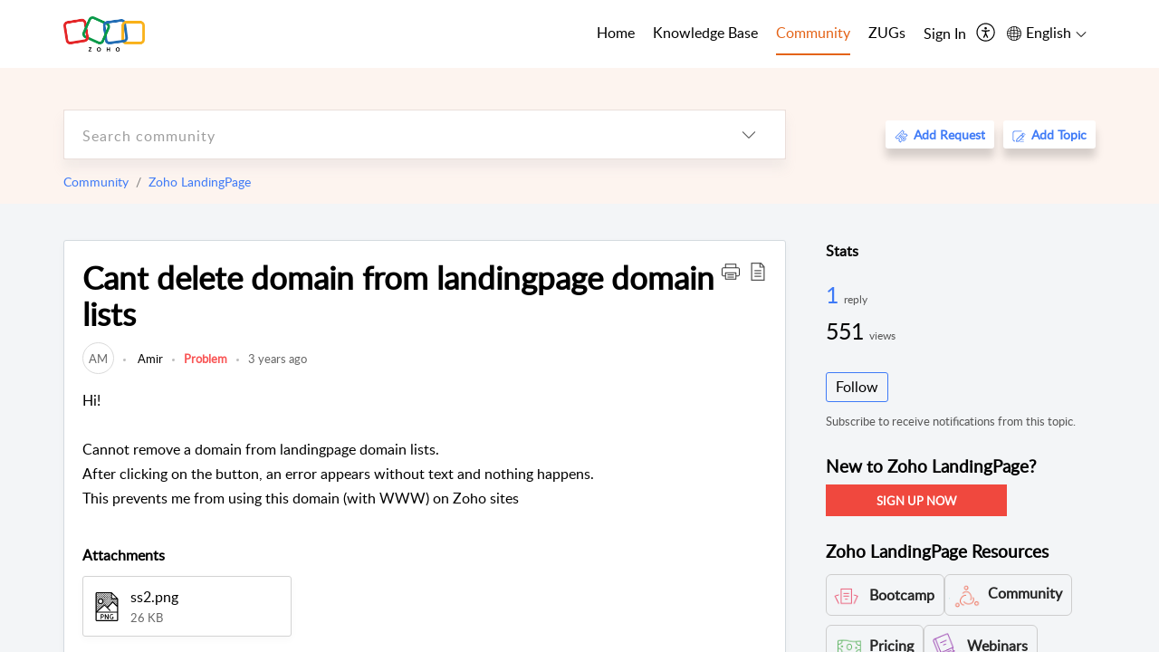

--- FILE ---
content_type: text/html;charset=UTF-8
request_url: https://help.zoho.com/portal/en/community/topic/cant-delete-domain-from-landingpage-domain-lists
body_size: 36032
content:

<!DOCTYPE html>
<html id="portal_html" lang=en><head>                  
<meta http-equiv="X-UA-Compatible" content="IE=edge" /><meta name="viewport" content="width=device-width, initial-scale=1, maximum-scale=1" /><meta http-equiv="Cache-Control" content="no-cache, no-store, must-revalidate" /><meta http-equiv="Pragma" content="no-cache" />
<meta name="google-site-verification" content="of_whMql7kmGC82RdAedjB8rckgLI5tS9f1MUhJBM4w"/>
<title>Cant delete domain from landingpage domain lists</title>
 
<meta  name="description" content="Hi!  Cannot remove a domain from landingpage domain lists. After clicking on the button, an error appears without text and nothing happens. This prevents me from using this domain (with WWW) on Zoho sites"/>
<meta  name="keywords" content="Cant Delete Domain From Landingpage Domain Lists | Zoho Corporation | Community | Zoho LandingPage"/>
<meta  name="twitter:card" content="summary"/>
 
<link rel="canonical" href="https://help.zoho.com/portal/en/community/topic/cant-delete-domain-from-landingpage-domain-lists"/> 
<meta property="og:title" content="Cant delete domain from landingpage domain lists" />
<meta property="og:site_name" content="Zoho Corporation" />
<meta property="og:description" content="Hi!  Cannot remove a domain from landingpage domain lists. After clicking on the button, an error appears without text and nothing happens. This prevents me from using this domain (with WWW) on Zoho sites" />
<meta property="og:type" content="article" />
<meta property="og:locale" content="en" />
<meta property="og:url" content="https://help.zoho.com/portal/en/community/topic/cant-delete-domain-from-landingpage-domain-lists" />
<meta property="og:image" content="https://help.zoho.com/portal/api/communityCategory/205219005404102078/logo/205219029152204790?portalId=edbsn3857479fd7bb83e29368ff05a1860319f4481b7f04184d0e9b6e93712995a590" />
 
 
<link rel="preconnect" href="//static.zohocdn.com"><script nonce="2a53d6e67c519d9eeb0d0ace2a26c09c">var PortalInfo = JSON.parse("{\x22csp\x22:{\x22scriptSrcNonce\x22:\x222a53d6e67c519d9eeb0d0ace2a26c09c\x22},\x22agentsLoginPageURL\x22:\x22https:\/\/accounts.zoho.in\/login?servicename=ZohoSupport\x26serviceurl=%2Fsupport%2Fzohocorp\x22,\x22isJWTEnabled\x22:false,\x22endUsersLoginPageURL\x22:\x22https:\/\/help.zoho.com\/accounts\/p\/50026469102\/clientidprequest?servicename=ZohoSupport\x26service_language=en\x26provider=ZOHO\x22,\x22profileStatus\x22:null,\x22i18NLangFile\x22:\x22en_US\x22,\x22isHCDomainForInlineImageEnabled\x22:false,\x22isNewCaptchaEnabled\x22:true,\x22nimbusEditorUrl\x22:\x22static.zohocdn.com\/zoho\-desk\-editor\x22,\x22isSEOClientRenderingEnabled\x22:false,\x22isEmbedChatButtonEnabled\x22:false,\x22agentSigninIframeURL\x22:\x22https:\/\/desk.zoho.in\/support\/zohocorp\/ShowHomePage.do\x22,\x22isTicketExportEnabled\x22:true,\x22isRemoteAuthEnabled\x22:false,\x22isAttachmentFileTypeRestrictionEnabled\x22:true,\x22isTicketsViewCountEnabled\x22:false,\x22isCDNCustomScriptEnabled\x22:false,\x22helpCenterInfo\x22:{\x22tabs\x22:[{\x22isDefault\x22:true,\x22displayName\x22:\x22Home\x22,\x22name\x22:\x22Home\x22,\x22isVisible\x22:true},{\x22isDefault\x22:false,\x22displayName\x22:\x22MyRequests\x22,\x22name\x22:\x22Cases\x22,\x22isVisible\x22:true},{\x22isDefault\x22:false,\x22displayName\x22:\x22HelpCenter\x22,\x22name\x22:\x22Solutions\x22,\x22isVisible\x22:true},{\x22isDefault\x22:false,\x22displayName\x22:\x22Community\x22,\x22name\x22:\x22Community\x22,\x22isVisible\x22:true},{\x22isDefault\x22:false,\x22displayName\x22:\x22SubmitRequest\x22,\x22name\x22:\x22SubmitRequest\x22,\x22isVisible\x22:false}],\x22logoLinkBackUrl\x22:\x22https:\/\/www.zoho.com\x22,\x22departmentIds\x22:[\x22205219000001493619\x22,\x22205219000092984568\x22,\x22205219004138953374\x22,\x22205219016242315008\x22,\x22205219012875719384\x22,\x22205219000211710606\x22,\x22205219009848365935\x22,\x22205219004124124338\x22,\x22205219002110156708\x22,\x22205219003066711481\x22,\x22205219000999660531\x22,\x22205219004177651815\x22,\x22205219015989663348\x22,\x22205219000000010344\x22,\x22205219000693737426\x22,\x22205219002744972693\x22,\x22205219003413654516\x22,\x22205219021694852375\x22,\x22205219001094199094\x22,\x22205219022031436549\x22,\x22205219031291720978\x22,\x22205219000000082555\x22,\x22205219000000099140\x22,\x22205219001051622070\x22,\x22205219016217707183\x22,\x22205219014127889241\x22,\x22205219000005370384\x22,\x22205219020723811591\x22,\x22205219000890916906\x22,\x22205219000000071759\x22,\x22205219001665631770\x22,\x22205219000611489012\x22,\x22205219004084583152\x22,\x22205219004139491734\x22,\x22205219000008934346\x22,\x22205219000102757681\x22,\x22205219021695520035\x22,\x22205219014702748923\x22,\x22205219000900716710\x22,\x22205219010302871621\x22,\x22205219000000650549\x22,\x22205219000698532290\x22,\x22205219004169712057\x22,\x22205219001435540402\x22,\x22205219030640517747\x22,\x22205219031317112519\x22,\x22205219014112936009\x22,\x22205219016830746185\x22,\x22205219031022191144\x22,\x22205219000294624675\x22,\x22205219002306741171\x22,\x22205219021108768586\x22,\x22205219000000010045\x22,\x22205219002609618095\x22,\x22205219000970440474\x22,\x22205219003883218563\x22,\x22205219000306163320\x22,\x22205219001069726452\x22,\x22205219016064795311\x22,\x22205219000643602085\x22,\x22205219000000097799\x22,\x22205219011498538156\x22,\x22205219023806454031\x22,\x22205219000294199695\x22,\x22205219000219647867\x22,\x22205219003541464840\x22,\x22205219000000217877\x22,\x22205219004139451090\x22,\x22205219000001797491\x22,\x22205219000000202776\x22,\x22205219028983071890\x22,\x22205219000003846998\x22,\x22205219000389081705\x22,\x22205219016227684436\x22,\x22205219014808340467\x22,\x22205219016240304405\x22,\x22205219000000336865\x22,\x22205219011937439351\x22,\x22205219018069524721\x22,\x22205219007632303313\x22,\x22205219007907861321\x22,\x22205219013432410369\x22,\x22205219029051373327\x22,\x22205219011937635452\x22,\x22205219002891453008\x22,\x22205219011760973306\x22,\x22205219000000071415\x22,\x22205219025905089006\x22,\x22205219000217491397\x22,\x22205219000552849607\x22,\x22205219031456373448\x22,\x22205219005700036414\x22,\x22205219008914880607\x22,\x22205219001887169912\x22,\x22205219000051660526\x22,\x22205219002890416045\x22,\x22205219004141183266\x22,\x22205219012328772321\x22,\x22205219013264162342\x22,\x22205219000015638010\x22,\x22205219000048647143\x22,\x22205219000041395273\x22,\x22205219000738270915\x22,\x22205219000208717182\x22,\x22205219000643524971\x22,\x22205219007946078502\x22,\x22205219000000608972\x22,\x22205219008608293042\x22,\x22205219014086503225\x22,\x22205219000055731329\x22,\x22205219000001379272\x22,\x22205219003246455379\x22,\x22205219007152777603\x22,\x22205219011557066746\x22,\x22205219015778043748\x22,\x22205219000009187641\x22,\x22205219000004192224\x22,\x22205219001654872133\x22,\x22205219000092993334\x22,\x22205219000417287307\x22,\x22205219001809036147\x22,\x22205219003148591428\x22,\x22205219000207315480\x22,\x22205219000280085575\x22,\x22205219013091371495\x22,\x22205219012043224424\x22,\x22205219007065705943\x22,\x22205219002430586514\x22,\x22205219020163736474\x22,\x22205219025905164962\x22,\x22205219009617493238\x22,\x22205219000215942823\x22,\x22205219001524291748\x22,\x22205219005403969762\x22,\x22205219013497583373\x22,\x22205219022403212249\x22,\x22205219003548549646\x22,\x22205219013997519581\x22,\x22205219000015257787\x22,\x22205219000610456868\x22,\x22205219001227104742\x22,\x22205219000409703476\x22,\x22205219000293806093\x22,\x22205219000328144153\x22,\x22205219000892269801\x22,\x22205219002896667745\x22,\x22205219000482354003\x22,\x22205219029154226000\x22,\x22205219018406492406\x22,\x22205219000000127644\x22,\x22205219000496702579\x22,\x22205219000609360326\x22,\x22205219001558193077\x22],\x22locale\x22:\x22en\x22,\x22isOIDCEnabled\x22:false,\x22orgId\x22:\x2260041003425\x22,\x22CustomizationDetails\x22:{\x22footerHtml\x22:\x22\/portal\/hccustomize\/edbsn3857479fd7bb83e29368ff05a18603196821279b7603b1b9f1bce549d3097623e14cf614bb7cf2a79d3106125cab761f\/footer.html\x22,\x22headerHtml\x22:\x22\/portal\/hccustomize\/edbsn3857479fd7bb83e29368ff05a18603196821279b7603b1b9f1bce549d3097623e14cf614bb7cf2a79d3106125cab761f\/header.html\x22,\x22css\x22:\x22\/portal\/hccustomize\/edbsn3857479fd7bb83e29368ff05a18603196821279b7603b1b9f1bce549d3097623e14cf614bb7cf2a79d3106125cab761f\/stylesheet.css\x22,\x22customThemeId\x22:\x22205219031360614917\x22,\x22color\x22:{\x22menuBar\x22:{\x22border\x22:{\x22hex\x22:\x22#e46317\x22,\x22opacity\x22:null},\x22normalMenu\x22:{\x22hex\x22:\x22#000\x22,\x22opacity\x22:null},\x22selectedMenu\x22:{\x22hex\x22:\x22#e46317\x22,\x22opacity\x22:null},\x22hoverMenuText\x22:null,\x22selectedMenuText\x22:null,\x22hoverMenu\x22:{\x22hex\x22:\x22#e46317\x22,\x22opacity\x22:null},\x22normalMenuText\x22:null},\x22buttons\x22:{\x22secondary\x22:{\x22hex\x22:\x22#3b88d4\x22,\x22opacity\x22:null},\x22primaryText\x22:{\x22hex\x22:\x22#ffffff\x22,\x22opacity\x22:null},\x22primary\x22:{\x22hex\x22:\x22#f0483e\x22,\x22opacity\x22:null},\x22secondaryText\x22:{\x22hex\x22:\x22#fff\x22,\x22opacity\x22:null}},\x22tab\x22:null,\x22footer\x22:{\x22background\x22:{\x22hex\x22:\x22#ffffff\x22,\x22opacity\x22:null},\x22link\x22:{\x22hex\x22:\x22#afafaf\x22,\x22opacity\x22:null},\x22text\x22:{\x22hex\x22:\x22#afafaf\x22,\x22opacity\x22:null},\x22linkHover\x22:{\x22hex\x22:\x22#3e7af7\x22,\x22opacity\x22:null}},\x22breadCrumb\x22:{\x22background\x22:null,\x22text\x22:{\x22hex\x22:\x22#ffffff\x22,\x22opacity\x22:null},\x22hoverText\x22:{\x22hex\x22:\x22#cccccc\x22,\x22opacity\x22:null}},\x22link\x22:{\x22normalText\x22:{\x22hex\x22:\x22#000000\x22,\x22opacity\x22:null},\x22selectedText\x22:{\x22hex\x22:\x22#3e7af7\x22,\x22opacity\x22:null},\x22primaryText\x22:null,\x22primaryHoverText\x22:null,\x22primarySelectedText\x22:null,\x22hoverText\x22:{\x22hex\x22:\x22#3e7af7\x22,\x22opacity\x22:null},\x22secondaryText\x22:null,\x22secondaryHoverText\x22:null},\x22header\x22:{\x22background\x22:{\x22image\x22:{\x22fileName\x22:\x22Zoho\-helpcenter\-banner.jpg\x22,\x22imageURL\x22:\x22https:\/\/desk.zoho.in\/portal\/api\/customThemes\/205219031360614917\/images\/6943819000000090366?portalId=edbsn3857479fd7bb83e29368ff05a1860319f4481b7f04184d0e9b6e93712995a590\x22,\x22imageDataURI\x22:null,\x22id\x22:\x226943819000000090366\x22},\x22color\x22:{\x22hex\x22:\x22#3e7af7\x22,\x22opacity\x22:null},\x22endColor\x22:null,\x22enabled\x22:[\x22image\x22],\x22startColor\x22:null},\x22backgroundImage\x22:null,\x22text\x22:{\x22hex\x22:\x22#ffffff\x22,\x22opacity\x22:null},\x22backgroundEnd\x22:null,\x22textHover\x22:null,\x22backgroundStart\x22:null},\x22body\x22:{\x22middleContainer\x22:null,\x22background\x22:{\x22hex\x22:\x22#f3f5f7\x22,\x22opacity\x22:null}}},\x22themeVersionID\x22:\x22v1176767991166\x22,\x22name\x22:\x22Classic\x22,\x22font\x22:null},\x22isMultiLayoutEnabled\x22:true,\x22isZohoOneEnabled\x22:false,\x22portalName\x22:\x22zohocorp\x22,\x22baseDomain\x22:\x22https:\/\/desk.zoho.in\x22,\x22portalId\x22:\x22edbsn3857479fd7bb83e29368ff05a1860319f4481b7f04184d0e9b6e93712995a590\x22,\x22KB\x22:{\x22comments\x22:{\x22uuid\x22:\x2204bd5201\-54d3\-4dc4\-9313\-6b035cbef660\x22}},\x22id\x22:\x22205219000728802001\x22,\x22isSMSAuthEnabled\x22:false,\x22preferences\x22:{\x22isKBWatchListEnabled\x22:true,\x22isAccountTicketViewable\x22:true,\x22isArticleUpdatedTimeVisible\x22:true,\x22isMultiLayoutGridViewEnabled\x22:true,\x22articleFeedbackFormOnDislike\x22:\x22show\x22,\x22isSEONoIndexNoFollowSetAcrossAllPages\x22:false,\x22isSignUpFormCustomized\x22:false,\x22tocPosition\x22:\x22side\x22,\x22showFeedbackFormOnDislike\x22:true,\x22isTicketViewsEnabled\x22:true,\x22isCustomStatusFilterEnabled\x22:false,\x22isArticleAuthorInfoVisible\x22:true,\x22isSelfSignUp\x22:false,\x22isImageWaitEnabled\x22:true,\x22isKBEndUsersCommentEnabled\x22:true,\x22isCommunityEnabled\x22:true,\x22isKBModerationEnabled\x22:true,\x22isTocEnabled\x22:true,\x22isClientDebuggingEnabled\x22:false,\x22isPayloadEncryptionEnabled\x22:false,\x22guestUserAccessRestriction\x22:{\x22submitTicket\x22:false},\x22signupFormLayout\x22:\x22STATIC_FORM\x22,\x22isUserDeletionEnabled\x22:true,\x22isSEOSetAcrossAllPages\x22:true,\x22isHelpCenterPublic\x22:true,\x22searchScope\x22:\x22category\x22,\x22isKBCommentAttachmentsEnabled\x22:true,\x22isCommunityAtMentionEnabled\x22:true,\x22imageWaitingTime\x22:\x221000\x22,\x22isMultilingualEnabled\x22:true,\x22communityLandingPage\x22:\x22allcategory\x22,\x22isKBEnabled\x22:true,\x22isSecondaryContactsEnabled\x22:true,\x22isKBCommentsRecycleBinEnabled\x22:true,\x22isOnHoldEnabled\x22:true,\x22isContactAccountMultiMappingEnabled\x22:false,\x22isOTPBasedAuthenticationEnabled\x22:false,\x22isGamificationEnabled\x22:true,\x22isTagsEnabled\x22:true},\x22activeLocales\x22:[{\x22i18nLocaleName\x22:\x22العربية\x22,\x22name\x22:\x22Zoho Corporation\x22,\x22locale\x22:\x22ar\x22,\x22type\x22:\x22OTHER\x22,\x22status\x22:\x22ACCESIBLE_IN_HELPCENTER\x22},{\x22i18nLocaleName\x22:\x22中文(简体)\x22,\x22name\x22:\x22Zoho Corporation\x22,\x22locale\x22:\x22zh\x22,\x22type\x22:\x22OTHER\x22,\x22status\x22:\x22ACCESIBLE_IN_HELPCENTER\x22},{\x22i18nLocaleName\x22:\x22Nederlands\x22,\x22name\x22:\x22Zoho Corporation\x22,\x22locale\x22:\x22nl\x22,\x22type\x22:\x22OTHER\x22,\x22status\x22:\x22ACCESIBLE_IN_HELPCENTER\x22},{\x22i18nLocaleName\x22:\x22English\x22,\x22name\x22:\x22Zoho Corporation\x22,\x22locale\x22:\x22en\x22,\x22type\x22:\x22DEFAULT\x22,\x22status\x22:\x22ACCESIBLE_IN_HELPCENTER\x22},{\x22i18nLocaleName\x22:\x22English (United Kingdom)\x22,\x22name\x22:\x22Zoho Corporation\x22,\x22locale\x22:\x22en\-gb\x22,\x22type\x22:\x22OTHER\x22,\x22status\x22:\x22ACCESIBLE_IN_HELPCENTER\x22},{\x22i18nLocaleName\x22:\x22Français (France)\x22,\x22name\x22:\x22Zoho Corporation\x22,\x22locale\x22:\x22fr\x22,\x22type\x22:\x22OTHER\x22,\x22status\x22:\x22ACCESIBLE_IN_HELPCENTER\x22},{\x22i18nLocaleName\x22:\x22Deutsch\x22,\x22name\x22:\x22Zoho Corporation\x22,\x22locale\x22:\x22de\x22,\x22type\x22:\x22OTHER\x22,\x22status\x22:\x22ACCESIBLE_IN_HELPCENTER\x22},{\x22i18nLocaleName\x22:\x22हिन्दी\x22,\x22name\x22:\x22Zoho Corporation\x22,\x22locale\x22:\x22hi\x22,\x22type\x22:\x22OTHER\x22,\x22status\x22:\x22ACCESIBLE_IN_HELPCENTER\x22},{\x22i18nLocaleName\x22:\x22Bahasa Indonesia\x22,\x22name\x22:\x22Zoho Corporation\x22,\x22locale\x22:\x22id\x22,\x22type\x22:\x22OTHER\x22,\x22status\x22:\x22ACCESIBLE_IN_HELPCENTER\x22},{\x22i18nLocaleName\x22:\x22日本語\x22,\x22name\x22:\x22Zoho Corporation\x22,\x22locale\x22:\x22ja\x22,\x22type\x22:\x22OTHER\x22,\x22status\x22:\x22ACCESIBLE_IN_HELPCENTER\x22},{\x22i18nLocaleName\x22:\x22Português\x22,\x22name\x22:\x22Zoho Corporation\x22,\x22locale\x22:\x22pt\x22,\x22type\x22:\x22OTHER\x22,\x22status\x22:\x22ACCESIBLE_IN_HELPCENTER\x22},{\x22i18nLocaleName\x22:\x22Español (España)\x22,\x22name\x22:\x22Zoho Corporation\x22,\x22locale\x22:\x22es\x22,\x22type\x22:\x22OTHER\x22,\x22status\x22:\x22ACCESIBLE_IN_HELPCENTER\x22},{\x22i18nLocaleName\x22:\x22Tiếng Việt\x22,\x22name\x22:\x22Zoho Corporation\x22,\x22locale\x22:\x22vi\x22,\x22type\x22:\x22OTHER\x22,\x22status\x22:\x22ACCESIBLE_IN_HELPCENTER\x22}],\x22url\x22:\x22https:\/\/help.zoho.com\/portal\/\x22,\x22logoUrl\x22:\x22https:\/\/help.zoho.com\/portal\/api\/publicImages\/205219028040263104?portalId=edbsn3857479fd7bb83e29368ff05a1860319f4481b7f04184d0e9b6e93712995a590\x22,\x22accountId\x22:\x2250026469102\x22,\x22locales\x22:[{\x22localeCode\x22:\x22ar\x22,\x22name\x22:\x22Arabic (Egypt)\x22},{\x22localeCode\x22:\x22zh\x22,\x22name\x22:\x22Chinese (China)\x22},{\x22localeCode\x22:\x22nl\x22,\x22name\x22:\x22Dutch (Netherlands)\x22},{\x22localeCode\x22:\x22en\x22,\x22name\x22:\x22English (United States)\x22},{\x22localeCode\x22:\x22en\-gb\x22,\x22name\x22:\x22English (United Kingdom)\x22},{\x22localeCode\x22:\x22fr\x22,\x22name\x22:\x22French (France)\x22},{\x22localeCode\x22:\x22de\x22,\x22name\x22:\x22German (Germany)\x22},{\x22localeCode\x22:\x22hi\x22,\x22name\x22:\x22Hindi (India)\x22},{\x22localeCode\x22:\x22id\x22,\x22name\x22:\x22Indonesian (Indonesia)\x22},{\x22localeCode\x22:\x22ja\x22,\x22name\x22:\x22Japanese (Japan)\x22},{\x22localeCode\x22:\x22pt\x22,\x22name\x22:\x22Portuguese (Portugal)\x22},{\x22localeCode\x22:\x22es\x22,\x22name\x22:\x22Spanish (Spain)\x22},{\x22localeCode\x22:\x22vi\x22,\x22name\x22:\x22Vietnamese (Vietnam)\x22}],\x22isDefault\x22:true,\x22name\x22:\x22Zoho Corporation\x22,\x22favIconUrl\x22:\x22https:\/\/help.zoho.com\/portal\/api\/publicImages\/205219028040263166?portalId=edbsn3857479fd7bb83e29368ff05a1860319f4481b7f04184d0e9b6e93712995a590\x22,\x22primaryLocale\x22:\x22en\x22},\x22hcUsersSignInIframeURL\x22:\x22https:\/\/accounts.zohoportal.in\/accounts\/signin?_sh=false\x26client_portal=true\x26servicename=ZohoSupport\x22,\x22showAgentLoginInHC\x22:false,\x22zAppsFrameUrl\x22:\x22{{uuId}}.zappsusercontent.in\x22,\x22isCPSamlEnabled\x22:false,\x22zuid\x22:\x22\x22,\x22customScript\x22:null,\x22iamDomainOfHC\x22:\x22https:\/\/accounts.zohoportal.in\x22,\x22gtmId\x22:null,\x22attachmentControl\x22:{\x22type\x22:\x22FULL_PERMISSION\x22},\x22cssforMobileOTP\x22:\x22\/portal\/css\/hc_new_signin.css\x22,\x22csrf_token\x22:\x228dd0b80c\-84a3\-47f7\-8ea6\-c8057f09f933\x22,\x22nimbusThemeUrl\x22:\x22static.zohocdn.com\/helpcenter\/classic\x22,\x22sandboxDomain\x22:\x22deskportal.zoho.in\x22,\x22isTicketIdRedirectionEnabled\x22:true,\x22hcUsersSignUpRegisterScriptURL\x22:\x22\x22,\x22isSigninUsingZohoEnabled\x22:true,\x22pageSenseTrackingScript\x22:null,\x22isBotRequest\x22:true,\x22isGoalAnalyticsEnabled\x22:false,\x22moduleInfoMap\x22:{\x22Products\x22:{\x22changed_module_sanitized\x22:\x22products\x22,\x22changed_i18n_module\x22:\x22Products\x22,\x22changed_module\x22:\x22Products\x22,\x22changed_module_apikey\x22:\x22products\x22,\x22changed_i18n_plural_module\x22:\x22Products\x22,\x22changed_sing_module\x22:\x22Product\x22,\x22changed_plural_module\x22:\x22Products\x22,\x22changed_i18n_sing_module\x22:\x22Product\x22},\x22Solutions\x22:{\x22changed_module_sanitized\x22:\x22knowledge\-base\x22,\x22changed_i18n_module\x22:\x22Knowledge Base\x22,\x22changed_module\x22:\x22Knowledge Base\x22,\x22changed_module_apikey\x22:\x22kbCategory\x22,\x22changed_i18n_plural_module\x22:\x22Articles\x22,\x22changed_sing_module\x22:\x22Article\x22,\x22changed_plural_module\x22:\x22Articles\x22,\x22changed_i18n_sing_module\x22:\x22Article\x22},\x22Contacts\x22:{\x22changed_module_sanitized\x22:\x22contacts\x22,\x22changed_i18n_module\x22:\x22Contacts\x22,\x22changed_module\x22:\x22Contacts\x22,\x22changed_module_apikey\x22:\x22contacts\x22,\x22changed_i18n_plural_module\x22:\x22Contacts\x22,\x22changed_sing_module\x22:\x22Contact\x22,\x22changed_plural_module\x22:\x22Contacts\x22,\x22changed_i18n_sing_module\x22:\x22Contact\x22},\x22Customers\x22:{\x22changed_module_sanitized\x22:\x22customers\x22,\x22changed_i18n_module\x22:\x22Customers\x22,\x22changed_module\x22:\x22Customers\x22,\x22changed_module_apikey\x22:\x22customers\x22,\x22changed_i18n_plural_module\x22:\x22Customers\x22,\x22changed_sing_module\x22:\x22Customer\x22,\x22changed_plural_module\x22:\x22Customers\x22,\x22changed_i18n_sing_module\x22:\x22Customer\x22},\x22Cases\x22:{\x22changed_module_sanitized\x22:\x22requests\x22,\x22changed_i18n_module\x22:\x22Requests\x22,\x22changed_module\x22:\x22Requests\x22,\x22changed_module_apikey\x22:\x22tickets\x22,\x22changed_i18n_plural_module\x22:\x22Requests\x22,\x22changed_sing_module\x22:\x22Request\x22,\x22changed_plural_module\x22:\x22Requests\x22,\x22changed_i18n_sing_module\x22:\x22Request\x22},\x22Accounts\x22:{\x22changed_module_sanitized\x22:\x22accounts\x22,\x22changed_i18n_module\x22:\x22Accounts\x22,\x22changed_module\x22:\x22Accounts\x22,\x22changed_module_apikey\x22:\x22accounts\x22,\x22changed_i18n_plural_module\x22:\x22Accounts\x22,\x22changed_sing_module\x22:\x22Account\x22,\x22changed_plural_module\x22:\x22Accounts\x22,\x22changed_i18n_sing_module\x22:\x22Account\x22},\x22Community\x22:{\x22changed_module_sanitized\x22:\x22community\x22,\x22changed_i18n_module\x22:\x22Community\x22,\x22changed_module\x22:\x22Community\x22,\x22changed_module_apikey\x22:\x22community\x22,\x22changed_i18n_plural_module\x22:\x22Community\x22,\x22changed_sing_module\x22:\x22Community\x22,\x22changed_plural_module\x22:\x22Community\x22,\x22changed_i18n_sing_module\x22:\x22Community\x22}},\x22helpCentreIamDomain\x22:\x22https:\/\/accounts.zohoportal.in\x22,\x22hcUsersForgotPwdIframeURL\x22:\x22https:\/\/accounts.zohoportal.in\/accounts\/password\/forgot?_sh=false\x26_embed=true\x26client_portal=true\x26servicename=ZohoSupport\x26_hn=true\x22,\x22isNewAPIForKB\x22:true,\x22isCustomerHappinessEnabled\x22:true,\x22editorVersion\x22:\x225.3.7\x22,\x22agentForgotPwdURL\x22:\x22https:\/\/accounts.zoho.in\/password?servicename=ZohoSupport\x26serviceurl=%2Fsupport%2Fzohocorp\x26service_language=en\x22,\x22editorUrl\x22:\x22https:\/\/static.zohocdn.com\/zoho\-desk\-editor\/EV5.3.7\/js\/ZohoDeskEditor.js\x22,\x22serviceName\x22:\x22ZohoSupport\x22,\x22isFolderPermalinkEnabled\x22:true,\x22userId\x22:\x22\x22,\x22accountsUrls\x22:{\x22forgotPasswordIframeUrl\x22:\x22https:\/\/help.zoho.com\/accounts\/p\/50026469102\/password?servicename=ZohoSupport\x22,\x22logoutUrl\x22:\x22https:\/\/help.zoho.com\/accounts\/p\/50026469102\/logout?servicename=ZohoSupport\x22,\x22signInIframeUrl\x22:\x22https:\/\/help.zoho.com\/accounts\/p\/50026469102\/signin?servicename=ZohoSupport\x22,\x22reloginUrl\x22:\x22https:\/\/help.zoho.com\/accounts\/p\/50026469102\/account\/v1\/relogin?servicename=ZohoSupport\x22},\x22defaultDepId\x22:\x22205219000000010045\x22,\x22isFederatedLoginEnabled\x22:false,\x22isFreePlan\x22:false,\x22agentInterfaceIamDomain\x22:\x22https:\/\/accounts.zoho.in\x22}")

function inIframe(){try{return window.self!==window.top}catch(n){return!0}}var loadingInIframe=inIframe()
try{if(loadingInIframe){var parentWindow=window.parent||{},portalPortalInfo=parentWindow.PortalInfo||{},parentHelpcenterInfo=portalPortalInfo.helpCenterInfo||{},parentPortalUrl=parentHelpcenterInfo.url,helpCenterInfo=PortalInfo.helpCenterInfo||{}
if(helpCenterInfo.url==parentPortalUrl){var hcCustomizationTemp=void 0===parentWindow.hcCustomization?!1:parentWindow.hcCustomization
!hcCustomizationTemp&&window.parent.location.reload()}}}catch(e){console.log("Couldn't access parent page")};
var deploymentType = "IN";
var isPortalMarketPlaceEnabled = "false";
var cdnDomain = {
portalJs : "//static.zohocdn.com\/helpcenter\/classic/",
portalCss : "//static.zohocdn.com\/helpcenter\/classic/",
portalImages : "//static.zohocdn.com\/helpcenter\/classic/",
portalFonts : "//static.zohocdn.com\/helpcenter\/classic/"
}
var awsDomain={
portalJs : "//static.zohocdn.com\/helpcenter\/classic/",
portalCss : "//static.zohocdn.com\/helpcenter\/classic/",
portalImages : "//static.zohocdn.com\/helpcenter\/classic/",
portalFonts : "//static.zohocdn.com\/helpcenter\/classic/"
}
PortalInfo [ "nimbusCDNFingerprints" ] = {"header.js":"header.ee3cd34c7182591907e0_.js","customScript.js":"customScript.d5a871ba6523b3779511_.js","articleDetail.js":"articleDetail.500df9e4a70648553665_.js","articles.js":"articles.5eb39b62f3715dcde7f6_.js","clonerepo.js":"clonerepo.c3ffb6623bc79276dfc4.js","community.js":"community.5adefc9d9eacf1db2f69_.js","modalwidget.js":"modalwidget.1f89831b1bce82605e97_.js","editorInit.js":"editorInit.4244bad058bd79231ec9.js","d3.js":"d3.30021d67a0d610173d29.js","react.js":"react.vendor.0a48cd3eb89bbe20219a_.js","widget.js":"widget.a71e355da229d1c4bbc0_.js","mpwidget.js":"mpwidget.d20e46074b674adb41bb_.js","article.js":"article.0489aa6c2513ee0fcd72_.js","widgets.js":"widgets.049a08a2fee95a6a5ee9_.js","main.js":"main.26cec20691fc521fca0a_.js","topics.js":"topics.5a6e80526d074d9b78d6_.js","contributors.js":"contributors.1328efd0724d3634e443_.js","profile.js":"profile.fe7fe0cd39a9576fbf6b_.js","ticket.js":"ticket.883bd5c32cdc254e502b_.js","vendor.js":"vendor.72bfdbd689aadd1621a4_.js","mpextensionconfig.js":"mpextensionconfig.aa08299e80840a2c1d48_.js","icon.js":"icon.717c4cb88b6ccfdbff99_.js","search.js":"search.5fef2c101df889624793_.js","runtime~main.js":"runtime~main.8df86a14b059b3addd18_.js","runtime~widget.js":"runtime~widget.4044513d94657fa2b92f_.js","authorizationPage.js":"authorizationPage.a2271d2a2a661350330f_.js","module.js":"module.677cee09bf37d33517cf_.js","articleComment.js":"articleComment.11067f7342cb16d8084e_.js","ZohoCharts.min.js":"ZohoCharts.min.89bd345183042d560e39.js","security.min.js":"security.min.96f5b4152fee1f3a3ac2.js","customScriptTn.js":"customScriptTn.3f2b8882088b51cc205f_.js"};
PortalInfo [ "nimbusCDNFingerprintsCSS" ] = {"articleComment.css":"articleComment.11067f7342cb16d8084e_.css","community.css":"community.5adefc9d9eacf1db2f69_.css","main.css":"main.26cec20691fc521fca0a_.css","zohohckbarticlenotes.css":"zohohckbarticlenotes.8b286cc8a728307ce2d7.css","search.css":"search.5fef2c101df889624793_.css","modalwidget.css":"modalwidget.1f89831b1bce82605e97_.css","articles.css":"articles.5eb39b62f3715dcde7f6_.css","mpwidget.css":"mpwidget.d20e46074b674adb41bb_.css","mpextensionconfig.css":"mpextensionconfig.aa08299e80840a2c1d48_.css","header.css":"header.ee3cd34c7182591907e0_.css","print.css":"print.a2bd8b3813a692be8945.css","module.css":"module.677cee09bf37d33517cf_.css","widgets.css":"widgets.049a08a2fee95a6a5ee9_.css","articleDetail.css":"articleDetail.500df9e4a70648553665_.css","article.css":"article.0489aa6c2513ee0fcd72_.css","authorizationPage.css":"authorizationPage.a2271d2a2a661350330f_.css","topics.css":"topics.5a6e80526d074d9b78d6_.css","showoriginal.css":"showoriginal.90dc7f13f3ad5280cd0b.css","profile.css":"profile.fe7fe0cd39a9576fbf6b_.css","ticket.css":"ticket.883bd5c32cdc254e502b_.css","kbeditorinner.css":"kbeditorinner.b049dd8bdf7d9fa2196b.css","hc_authentication.css":"hc_authentication.0079561f1ea082012434.css","contributors.css":"contributors.1328efd0724d3634e443_.css"} || {};
Object.assign ( PortalInfo [ "nimbusCDNFingerprints" ] || {}, {"header.js":"header.ee3cd34c7182591907e0_.js","customScript.js":"customScript.d5a871ba6523b3779511_.js","articleDetail.js":"articleDetail.500df9e4a70648553665_.js","articles.js":"articles.5eb39b62f3715dcde7f6_.js","clonerepo.js":"clonerepo.c3ffb6623bc79276dfc4.js","community.js":"community.5adefc9d9eacf1db2f69_.js","modalwidget.js":"modalwidget.1f89831b1bce82605e97_.js","editorInit.js":"editorInit.4244bad058bd79231ec9.js","d3.js":"d3.30021d67a0d610173d29.js","react.js":"react.vendor.0a48cd3eb89bbe20219a_.js","widget.js":"widget.a71e355da229d1c4bbc0_.js","mpwidget.js":"mpwidget.d20e46074b674adb41bb_.js","article.js":"article.0489aa6c2513ee0fcd72_.js","widgets.js":"widgets.049a08a2fee95a6a5ee9_.js","main.js":"main.26cec20691fc521fca0a_.js","topics.js":"topics.5a6e80526d074d9b78d6_.js","contributors.js":"contributors.1328efd0724d3634e443_.js","profile.js":"profile.fe7fe0cd39a9576fbf6b_.js","ticket.js":"ticket.883bd5c32cdc254e502b_.js","vendor.js":"vendor.72bfdbd689aadd1621a4_.js","mpextensionconfig.js":"mpextensionconfig.aa08299e80840a2c1d48_.js","icon.js":"icon.717c4cb88b6ccfdbff99_.js","search.js":"search.5fef2c101df889624793_.js","runtime~main.js":"runtime~main.8df86a14b059b3addd18_.js","runtime~widget.js":"runtime~widget.4044513d94657fa2b92f_.js","authorizationPage.js":"authorizationPage.a2271d2a2a661350330f_.js","module.js":"module.677cee09bf37d33517cf_.js","articleComment.js":"articleComment.11067f7342cb16d8084e_.js","ZohoCharts.min.js":"ZohoCharts.min.89bd345183042d560e39.js","security.min.js":"security.min.96f5b4152fee1f3a3ac2.js","customScriptTn.js":"customScriptTn.3f2b8882088b51cc205f_.js"} );
window.isAWSEnabled = false;
/* 			window.addCDNExpireCookie=function(){if("undefined"==typeof navigator||navigator.onLine){var n=new Date,t=new Date(n);t.setDate(n.getDate()+1),document.cookie="aws_cdn_failed=1;expires="+t.toGMTString()}},
window.isAWSCDNUrl=function(n,t){var i=window.awsDomain[t];return!(!i||-1===n.indexOf(i))},
window.onNotifyError=function(n,t){if(isAWSCDNUrl(n,t)){addCDNExpireCookie();location.reload(!0)}},
window.isAWSCDNFailed=function(){var n=document.cookie.match("aws_cdn_failed=(.*?)(;|$)");return!!n&&"1"===unescape(n[1])},
*/			window.getStaticDomain=function(){var n=cdnDomain;return window.staticDomain?Object.assign?Object.assign({},window.staticDomain,n):Object.keys(n).reduce(function(t,i){return t[i]=n[i],t},window.staticDomain):n},
window.makeRequest=function(n,t){return new Promise(function(i,e){var o=new XMLHttpRequest;o.open(n,t),o.onload=function(){this.status>=200&&this.status<300?i(o.response):e({status:this.status,statusText:o.statusText})},o.send()})},
window.staticDomain=getStaticDomain();

if(!window.Promise){var setTimeoutFunc=setTimeout;function noop(){}function bind(e,n){return function(){e.apply(n,arguments)}}function handle(e,n){for(;3===e._state;)e=e._value;0!==e._state?(e._handled=!0,Promise._immediateFn(function(){var t=1===e._state?n.onFulfilled:n.onRejected;if(null!==t){var o;try{o=t(e._value)}catch(e){return void reject(n.promise,e)}resolve(n.promise,o)}else(1===e._state?resolve:reject)(n.promise,e._value)})):e._deferreds.push(n)}function resolve(e,n){try{if(n===e)throw new TypeError("A promise cannot be resolved with itself.");if(n&&("object"==typeof n||"function"==typeof n)){var t=n.then;if(n instanceof Promise)return e._state=3,e._value=n,void finale(e);if("function"==typeof t)return void doResolve(bind(t,n),e)}e._state=1,e._value=n,finale(e)}catch(n){reject(e,n)}}function reject(e,n){e._state=2,e._value=n,finale(e)}function finale(e){2===e._state&&0===e._deferreds.length&&Promise._immediateFn(function(){e._handled||Promise._unhandledRejectionFn(e._value)});for(var n=0,t=e._deferreds.length;n<t;n++)handle(e,e._deferreds[n]);e._deferreds=null}function Handler(e,n,t){this.onFulfilled="function"==typeof e?e:null,this.onRejected="function"==typeof n?n:null,this.promise=t}function doResolve(e,n){var t=!1;try{e(function(e){t||(t=!0,resolve(n,e))},function(e){t||(t=!0,reject(n,e))})}catch(e){if(t)return;t=!0,reject(n,e)}}window.Promise=function e(n){if(!(this instanceof e))throw new TypeError("Promises must be constructed via new");if("function"!=typeof n)throw new TypeError("not a function");this._state=0,this._handled=!1,this._value=void 0,this._deferreds=[],doResolve(n,this)};var _proto=Promise.prototype;_proto.catch=function(e){return this.then(null,e)},_proto.then=function(e,n){var t=new this.constructor(noop);return handle(this,new Handler(e,n,t)),t},Promise.all=function(e){return new Promise(function(n,t){if(!e||void 0===e.length)throw new TypeError("Promise.all accepts an array");var o=Array.prototype.slice.call(e);if(0===o.length)return n([]);var r=o.length;function i(e,s){try{if(s&&("object"==typeof s||"function"==typeof s)){var c=s.then;if("function"==typeof c)return void c.call(s,function(n){i(e,n)},t)}o[e]=s,0==--r&&n(o)}catch(e){t(e)}}for(var s=0;s<o.length;s++)i(s,o[s])})},Promise.resolve=function(e){return e&&"object"==typeof e&&e.constructor===Promise?e:new Promise(function(n){n(e)})},Promise.reject=function(e){return new Promise(function(n,t){t(e)})},Promise.race=function(e){return new Promise(function(n,t){for(var o=0,r=e.length;o<r;o++)e[o].then(n,t)})},Promise._immediateFn="function"==typeof setImmediate&&function(e){setImmediate(e)}||function(e){setTimeoutFunc(e,0)},Promise._unhandledRejectionFn=function(e){"undefined"!=typeof console&&console&&console.warn("Possible Unhandled Promise Rejection:",e)}}
var headerHtmlPromise, footerHtmlPromise;
var customizationObj= PortalInfo.helpCenterInfo.CustomizationDetails || {};
if(customizationObj.headerHtml){
headerHtmlPromise= makeRequest('GET',customizationObj.headerHtml)//No I18N
}
if(customizationObj.footerHtml){
footerHtmlPromise= makeRequest('GET',customizationObj.footerHtml)//No I18N
}</script><link href="https://help.zoho.com/portal/api/publicImages/205219028040263166?portalId=edbsn3857479fd7bb83e29368ff05a1860319f4481b7f04184d0e9b6e93712995a590" TYPE='IMAGE/X-ICON' REL='SHORTCUT ICON'/>
<link rel="stylesheet" type="text/css" integrity="sha384-cv/IQ9bSK6Ymtc46c0V/wrDabmwp2t6DqB9q/ty4O+VfpyN+lU5ESW5ergn1K0D/" crossorigin="anonymous" href="//static.zohocdn.com/helpcenter/classic/css/main.26cec20691fc521fca0a_.css"></link>
<style id="customCss"></style>

<link id="customStyleSheet" href="/portal/hccustomize/edbsn3857479fd7bb83e29368ff05a18603196821279b7603b1b9f1bce549d3097623e14cf614bb7cf2a79d3106125cab761f/stylesheet.css" rel="stylesheet" type="text/css" />
<script type="text/javascript" nonce="2a53d6e67c519d9eeb0d0ace2a26c09c" integrity="sha384-Q7/Yr/2TO46oYNB3uQ4uE/TYh2fMoAH/aGCKNIqIGCptCr54FIJ0rBi1MCk83Ozp" crossorigin="anonymous"  src="//static.zohocdn.com/helpcenter/classic/js/react.vendor.0a48cd3eb89bbe20219a_.js"></script>
<script type="text/javascript" nonce="2a53d6e67c519d9eeb0d0ace2a26c09c" integrity="sha384-xdVuD/SSHyC04EfOfHUTp93zV5EyKRx0aZ7VdkwwDod8veD+NUEP2Z2q/uDq6bIB" crossorigin="anonymous" src="//static.zohocdn.com/helpcenter/classic/js/vendor.72bfdbd689aadd1621a4_.js"></script>
<script type="text/javascript" nonce="2a53d6e67c519d9eeb0d0ace2a26c09c" integrity="sha384-LrLta0n2m1Dcymm5Hw9MmgsU2n+N0fc0Du6Vd1oanLpYaXLtdsWsqJ+59ZoRCsIQ" crossorigin="anonymous" src="//static.zohocdn.com/helpcenter/classic/js/main.26cec20691fc521fca0a_.js"></script>
<script type="text/javascript" nonce="2a53d6e67c519d9eeb0d0ace2a26c09c" integrity="sha384-+N59rOGgPhyxdwKr2ax8wm6hyDPCxZZfc2NJWbl+afeAIXtOwphR8f3z9GSygRaj" crossorigin="anonymous" src="//static.zohocdn.com/helpcenter/classic/js/runtime~main.8df86a14b059b3addd18_.js"></script>
<script type="text/javascript" nonce="2a53d6e67c519d9eeb0d0ace2a26c09c" integrity="sha384-DrvsVZb++OY91vzvYvTIUKDTs/nqJUHX0NumSwE0tPkpJH81ckmJo965dcCeVEyy" crossorigin="anonymous" src="//static.zohocdn.com/helpcenter/classic/i18n/en_US.35d9c3e84fce4a1f80d9.js"></script></head><body class="body"><div id="container"/>
<h1>Cant delete domain from landingpage domain lists</h1>

<div id="seoBodyContent"><div><div><h1>Cant delete domain from landingpage domain lists</h1></div>
<div><span><div>Hi!&nbsp;<br/></div><div><br/></div><div>Cannot remove a domain from landingpage domain lists.<br/></div><div><div>After clicking on the button, an error appears without text and nothing happens.</div><div>This prevents me from using this domain (with WWW) on Zoho sites</div></div><div><br/></div></span><div>
</div>
<ul></ul>
<div><div><span><div style="margin-top: 30px" class="workdrvie_btm_bnr"><h2>Access your files securely from anywhere</h2><div class="store_links"><div>
            <a target="_blank" href="https://www.zoho.com/workdrive/truesync.html?utm_source=community&amp;utm_medium=banner&amp;utm_campaign=promo" rel="noopener noreferrer">
                <img style="max-width: 100%" src="https://desk.zoho.com/galleryDocuments/edbsnc982de22f7ca8cea3ed83b3d473913bce3fa4ff6bc6d4ac2f823c551046ebd6058ab13e059d12636581747a3d5f56ed0?inline=true" title="Zoho Workdrvie Desktop App" alt="Zoho Workdrvie Desktop App"/>
            </a>
        </div><div>
            <a target="_blank" href="https://apps.apple.com/us/app/zoho-workdrive/id1408591221" rel="noopener noreferrer">
                <img style="max-width: 100%" src="https://desk.zoho.com/galleryDocuments/edbsn3a964a10bf2b8a6284b4cdf649a7674e112cf06e24ca93919c8cd7dcfc2fae671b7a520d5433a82b0e007279190ac3b2?inline=true" title="Zoho Workdrvie iOS App" alt="Zoho Workdrvie iOS App"/>
            </a>
        </div><div>
            <a target="_blank" href="https://play.google.com/store/apps/details?id=com.zoho.work.drive&amp;pli=1" rel="noopener noreferrer">
                <img style="max-width: 100%" src="https://desk.zoho.com/galleryDocuments/edbsn55bb016577507a28b18e6eb08af46935326f9f9682dbac93600aa0a27dc4972a4a851fa836d8adc3d6310e73a6d12119?inline=true" title="Zoho Workdrvie Android App" alt="Zoho Workdrvie Android App"/>
            </a>
        </div></div><div class="bnr_ftr_sec"><div>
            <a target="_blank" href="https://www.zoho.com/workdrive/" rel="noopener noreferrer">
                <img style="max-width: 100%" src="https://desk.zoho.com/galleryDocuments/edbsn3997d8de96946aa2b368ad434f0409a0aa2f02e9debcbe58c8ff661a6c7879b7179e3509c53c08ed1eda3cac4e104261?inline=true"/>
            </a>
        </div><div>
            <a target="_blank" href="https://www.zoho.com/workdrive/whats-new.html" rel="noopener noreferrer">
                <img style="max-width: 100%" src="https://desk.zoho.com/galleryDocuments/edbsnc49c502dcb6a73d5d4dfc586c1251aa0d49768b69b2d7d3679825a8c1f8d6513761b8a7860a2972fd37764d7dd1c6385?inline=true"/>
            </a>
            <br/>
        </div></div></div></span><div>
</div>
<ul></ul>
<div><div><span><div class="creator_reources" style="display: none">
    <a target="_blank" href="https://creator.zoho.com/?utm_source=help&amp;utm_medium=organic&amp;utm_campaign=KB" rel="noopener noreferrer">
        <img style="max-width: 100%" src="https://desk.zoho.com/galleryDocuments/edbsnf5f1a27cb387db756894b299cff6c02bbe3f8132b8a90495620a5a6f8ea5e5947bf3352d84be153b31855598d3792506?inline=true"></a>
    <br />
</div></span><div>
</div>
<ul></ul>
<div><div><span><div><br/></div></span><div>
</div>
<ul></ul>
<div><div><span><div><br /></div><div><a target="_blank" href="https://zoho.to/zugs" rel="noopener noreferrer"><img style="padding: 0px; box-sizing: border-box; max-width: 100%" src="https://desk.zoho.com/portal/api/publicImages/4025567936719?portalId=edbsn3b70dd1c6df566ee5b86f9a10b39ac781e714edb9c3a38a191adf0c5b716166e"></a><br /></div></span><div>
</div>
<ul></ul>
<div><div><span><div class="widget_sec">
    <div class="newcrm_signup_label CustomWidgets__widgetTitle commonStyle__overflowDotted commonStyle__fweight600">
        Quick Links
        <br />
     </div>
  <ul>
    <li>
      <a target="_blank" href="https://help.zoho.com/portal/en/kb/people/administrator-guide/introduction/articles/what-is-zoho-people" rel="noopener noreferrer"><span><i class="icon_sec help_guide">&nbsp;</i>Admin Guide</span></a>
      <br />
    </li>
    <li>
      <a target="_blank" href="https://www.zoho.com/people/api/overview.html" rel="noopener noreferrer"><span><i class="icon_sec feature">&nbsp;</i>API</span></a>
      <br />
    </li>
    <li>
      <a target="_blank" href="https://help.zoho.com/portal/en/kb/people/employee-handbook-5-0/introduction/articles/zoho-people-5-0-employee-handbook" rel="noopener noreferrer"><span><i class="icon_sec forums">&nbsp;</i>Employee Handbook</span></a>
      <br />
    </li>
    <li>
      <a target="_blank" href="https://help.zoho.com/portal/en/kb/people/help-videos-5-0" rel="noopener noreferrer"><span><i class="icon_sec videos">&nbsp;</i>Help Videos</span></a>
      <br />
    </li>
    <li>
      <a target="_blank" href="https://www.zoho.com/people/free-webinar.html" rel="noopener noreferrer"><span><i class="icon_sec tips_tricks">&nbsp;</i>Webinars</span></a>
      <br />
    </li>
    <li>
      <a target="_blank" href="https://www.zoho.com/people/hrknowledgehive/" rel="noopener noreferrer"><span><i class="icon_sec blogs">&nbsp;</i>HR Knowledge Hive</span></a><br />
    </li>
    <li>
      <a target="_blank" href="https://www.zoho.com/people/whats-new.html" rel="noopener noreferrer"><span><i class="icon_sec whats_new">&nbsp;</i>What's New</span></a>
      <br />
    </li>
    <li>
      <a target="_blank" href="https://www.youtube.com/ZohoPeopleOfficial" rel="noopener noreferrer"><span><i class="icon_sec videos">&nbsp;</i>Youtube</span></a>
      <br />
    </li>
    <li>
      <a target="_blank" href="https://www.zoho.com/people/hr-glossary/" rel="noopener noreferrer"><span><i class="icon_sec blogs">&nbsp;</i>HR Glossary</span></a>
      <br />
    </li>
  </ul>
</div>
</span><div>
</div>
<ul></ul>
<div><div><span><div class="creator_reources" style="display: none">
    <div class="creator_resources_tiles creator_resources_widget">
        <div style="padding-bottom: 10px" class="newcrm_signup_label">Zoho Creator Resources
        </div>
        <ul>
            <li>
                <a target="_blank" href="https://help.zoho.com/portal/en/kb/creator/developer-guide?utm_source=help&amp;utm_medium=organic&amp;utm_campaign=KB" rel="noopener noreferrer">
                    <img style="max-width: 100%" src="https://desk.zoho.com/galleryDocuments/edbsnc1a431a5250555149dd3c5a87691c43564418d4a6f7891d454a448dddd755507a98932854cd6e5b0603c552c0f85c622?inline=true">
                </a>
            </li>
            <li>
                <a target="_blank" href="https://www.zoho.com/creator/videos/?utm_source=help&amp;utm_medium=organic&amp;utm_campaign=KB" rel="noopener noreferrer">
                    <img style="max-width: 100%" src="https://desk.zoho.com/galleryDocuments/edbsn6a027e391569838f041106dcbb325f3bfb56cbf611994d38d293dfedc61a3c344781c8382b0d21bb7d21ccd7e9fc3c4e?inline=true">
                </a>
            </li>
            <li>
                <a target="_blank" href="https://help.zoho.com/portal/en/kb/creator/faqs?utm_source=help&amp;utm_medium=organic&amp;utm_campaign=KB" rel="noopener noreferrer">
                    <img style="max-width: 100%" src="https://desk.zoho.com/galleryDocuments/edbsn980983724c9716ae5a04215a1ad1874a3066242d97128687a1aff2b611b4f4ed5b958569bf84ed07753ffff92bfbe930?inline=true">
                </a>
            </li>
            <li>
                <a target="_blank" href="https://help.zoho.com/portal/en/kb/creator/zoho-creator-academy/how-to-tutorials?utm_source=help&amp;utm_medium=organic&amp;utm_campaign=KB" rel="noopener noreferrer">
                    <img style="max-width: 100%" src="https://desk.zoho.com/galleryDocuments/edbsn00b0e18681d94a06229250c542d8e89a74678dc5c70cfd23462d7187fe83c218f4c79120b5a66a4dbbdc3b9a4df0e461?inline=true">
                </a>
            </li>
            <li>
                <a target="_blank" href="https://www.zoho.com/creator/release-notes/?utm_source=help&amp;utm_medium=organic&amp;utm_campaign=KB" rel="noopener noreferrer">
                    <img style="max-width: 100%" src="https://desk.zoho.com/galleryDocuments/edbsn9e218bed8d022c0726f75c38413fe4c97b672f320996a0863dec4dfde98f79431d15d630a136d940fb7bda3a7660299c?inline=true">
                </a>
            </li>
            <li>
                <a target="_blank" href="https://help.zoho.com/portal/en/community/zoho-creator?utm_source=help&amp;utm_medium=organic&amp;utm_campaign=KB" rel="noopener noreferrer">
                    <img style="max-width: 100%" src="https://desk.zoho.com/galleryDocuments/edbsn708302233a2721fd5343fb2a2bd9b832687bb1f63a8968608e732614813f1af6519348b4c4714f5f772bade02020d77e?inline=true">
                </a>
            </li>
            <li>
                <a target="_blank" href="https://www.zoho.com/creator/training/?utm_source=help&amp;utm_medium=organic&amp;utm_campaign=KB" rel="noopener noreferrer">
                    <img style="max-width: 100%" src="https://desk.zoho.com/galleryDocuments/edbsn0a989e5b7d4ad710add88473be505a8f86f8ac9a9d5365f2d26118d75a2f34da5cf2cee4a2b1aeb3992d6e9fd6853514?inline=true">
                </a>
            </li>
            <li>
                <a target="_blank" href="https://www.zoho.com/creator/help/api/v2.1/?utm_source=help&amp;utm_medium=organic&amp;utm_campaign=KB" rel="noopener noreferrer">
                    <img style="max-width: 100%" src="https://desk.zoho.com/galleryDocuments/edbsn55b1cacef6c04c776a0581d97be4b3b52c64d73145b7383b7f8687401144e3a17db4439bc8aa5bfa4022b2adfb50bebe?inline=true">
                </a>
            </li>
        </ul>
    </div>
    <div class="creator_resources_card creator_resources_widget" style="margin-top: 1.6rem">
        <ul>
            <li>
                <a href="https://help.zoho.com/portal/en/kb/creator/faqs?utm_source=help&amp;utm_medium=organic&amp;utm_campaign=KB" target="_blank" rel="noopener noreferrer">
                    <img src="https://desk.zoho.com/galleryDocuments/edbsn3a4402ea1e313d0d969b04113c5d6ff5d34feaa86dde031c3030cae0a552832d2f069239c06ac5032f01fd9c6034fa57?inline=true" style="max-width: 100%">
                </a>
            </li>
            <li>
                <a href="https://help.zoho.com/portal/en/kb/creator/zoho-creator-academy?utm_source=help&amp;utm_medium=organic&amp;utm_campaign=KB" target="_blank" rel="noopener noreferrer">
                    <img src="https://desk.zoho.com/galleryDocuments/edbsnb2bd6edd9454ea3433293f8414c78d041ab46c46240b1c230c48d2ad11b8bf51ed8ad5ccd9aea71e2ee0ffc73d12106d?inline=true" style="max-width: 100%">
                </a>
            </li>
        </ul>
    </div>
    <div style="margin-top: 1.6rem">
        <a href="https://www.zoho.com/creator/signup.html?utm_source=help&amp;utm_medium=organic&amp;utm_campaign=KB" target="_blank" rel="noopener noreferrer">
            <img src="https://desk.zoho.com/galleryDocuments/edbsnedc5680460b91cfae5fbfc271cf1ae7a77f223c5907b5b6da190460e4153a181a8eb3025529c6b2d750a7a4ad391d92d?inline=true" style="max-width: 100%">
        </a>
    </div>
    <div style="margin-top: 1.6rem">
        <div class="follow_us_on_widgets">
            <div class="newcrm_signup_label CustomWidgets__widgetTitle commonStyle__overflowDotted commonStyle__fweight600">
                <div class="newcrm_signup_label">Follow us on</div>
            </div>
            <ul>
                <li class="tw_icn">
                    <a target="_blank" href="https://x.com/zohocreator?utm_source=help&amp;utm_medium=organic&amp;utm_campaign=KB" rel="noopener noreferrer">&nbsp;</a>
                </li>
                <li class="insta_icn">
                    <a target="_blank" href="https://www.instagram.com/zohocreator?utm_source=help&amp;utm_medium=organic&amp;utm_campaign=KB" rel="noopener noreferrer">&nbsp;</a>
                </li>
                <li class="fb_icn">
                    <a target="_blank" href="https://www.facebook.com/ZohoCreatorOfficial?utm_source=help&amp;utm_medium=organic&amp;utm_campaign=KB" rel="noopener noreferrer">&nbsp;</a>
                </li>
                <li class="ind_icn">
                    <a href="https://www.linkedin.com/showcase/zohocreator/?utm_source=help&amp;utm_medium=organic&amp;utm_campaign=KB" target="_blank" rel="noopener noreferrer">&nbsp;</a>
                </li>
                <li class="yt_icn">
                    <a href="https://www.youtube.com/@Zoho_Creator?utm_source=help&amp;utm_medium=organic&amp;utm_campaign=KB" target="_blank" rel="noopener noreferrer">&nbsp;</a>
                </li>
            </ul>
        </div>
        <br />
    </div>
</div></span><div>
</div>
<ul></ul>
<div><div><span><div style="display: none"><div class="finance_workshop inventory">
    <a target="_blank" href="https://zoho.to/zf-works-london" rel="noopener noreferrer">
        <img style="max-width: 100%" src="https://desk.zoho.com/galleryDocuments/edbsnacece546a69a95b4f7c215047b3bd57751d5bd0b55798f7bf2181ed3857bc87909c0cd4fa34e3424efedd665e6f29622?inline=true"/>
    </a>
</div><div class="finance_workshop books">
    <a target="_blank" href="https://zoho.to/zf-works-london" rel="noopener noreferrer">
        <img style="max-width: 100%" src="https://desk.zoho.com/galleryDocuments/edbsnacece546a69a95b4f7c215047b3bd57751d5bd0b55798f7bf2181ed3857bc87909c0cd4fa34e3424efedd665e6f29622?inline=true"/>
    </a>
</div><div class="finance_workshop invoice">
    <a target="_blank" href="https://zoho.to/zf-works-london" rel="noopener noreferrer">
        <img style="max-width: 100%" src="https://desk.zoho.com/galleryDocuments/edbsnacece546a69a95b4f7c215047b3bd57751d5bd0b55798f7bf2181ed3857bc87909c0cd4fa34e3424efedd665e6f29622?inline=true"/>
    </a>
</div><div class="finance_workshop expense">
    <a target="_blank" href="https://zoho.to/zf-works-london" rel="noopener noreferrer">
        <img style="max-width: 100%" src="https://desk.zoho.com/galleryDocuments/edbsnacece546a69a95b4f7c215047b3bd57751d5bd0b55798f7bf2181ed3857bc87909c0cd4fa34e3424efedd665e6f29622?inline=true"/>
    </a>
</div><div class="finance_workshop billing">
    <a target="_blank" href="https://zoho.to/zf-works-london" rel="noopener noreferrer">
        <img style="max-width: 100%" src="https://desk.zoho.com/galleryDocuments/edbsnacece546a69a95b4f7c215047b3bd57751d5bd0b55798f7bf2181ed3857bc87909c0cd4fa34e3424efedd665e6f29622?inline=true"/>
    </a>
</div><div class="finance_workshop commerce">
    <a target="_blank" href="https://zoho.to/zf-works-london" rel="noopener noreferrer">
        <img style="max-width: 100%" src="https://desk.zoho.com/galleryDocuments/edbsnacece546a69a95b4f7c215047b3bd57751d5bd0b55798f7bf2181ed3857bc87909c0cd4fa34e3424efedd665e6f29622?inline=true"/>
    </a>
    <br/>
</div><div class="finance_workshop practice">
    <a target="_blank" href="https://zoho.to/zf-works-london" rel="noopener noreferrer">
        <img style="max-width: 100%" src="https://desk.zoho.com/galleryDocuments/edbsnacece546a69a95b4f7c215047b3bd57751d5bd0b55798f7bf2181ed3857bc87909c0cd4fa34e3424efedd665e6f29622?inline=true"/>
    </a>
    <br/>
</div></div></span><div>
</div>
<ul></ul>
<div><div><span><div>
    <div class="newcrm_signup_label">
        New to Zoho Recruit?

        <br/>
    </div>
</div><div class="newcrm_signup_panel">
    <div>
        <a class="newtocrm_signupcls" href="https://www.zoho.com/recruit/signup.html?src=helpdesk" target="_blank" rel="noopener noreferrer">
            Sign Up Now
        </a>

        <br/>
    </div>
</div><div class="newcrm_access_panel">
    <div>
        <a class="newtocrm_signupcls" href="https://recruit.zoho.com/" target="_blank" rel="noopener noreferrer">
            Access Zoho Recruit
        </a>

        <br/>
    </div>
</div><div>
    <br/>
</div><div style="margin-top: 1.6rem" class="widget_sec recruit-resources"><ul><li>
            <a href="https://help.zoho.com/portal/en/kb/recruit?utm_source=ZRForum" target="_blank" rel="noopener noreferrer"><span><i class="icon_sec help_guide">&nbsp;</i>Help Guides</span></a><br/>
        </li><li>
            <a href="https://help.zoho.com/portal/en/community/zoho-recruit/filter/all?utm_source=ZRForum" target="_blank" rel="noopener noreferrer"><span><i class="icon_sec forums">&nbsp;</i>Community</span></a>
            <br/>
        </li><li>
            <a href="https://help.zoho.com/portal/en/community/tag/letstalkrecruit?utm_source=ZRForum" target="_blank" rel="noopener noreferrer"><span><i class="icon_sec tips_tricks">&nbsp;</i>Let’s Talk Recruit</span></a>
            <br/>
        </li><li>
            <a href="https://www.zoho.com/recruit/whats-new.html?utm_source=ZRForum" target="_blank" rel="noopener noreferrer"><span><i class="icon_sec whats_new">&nbsp;</i>What's New</span></a>
            <br/>
        </li><li>
            <a href="https://www.zoho.com/recruit/videos.html?utm_source=ZRForum" target="_blank" rel="noopener noreferrer"><span><i class="icon_sec videos">&nbsp;</i>Videos</span></a>
            <br/>
        </li></ul></div></span><div>
</div>
<ul></ul>
<div><div><span><div style="border: 2px solid rgb(204, 204, 204); border-radius: 12px; padding: 10px">
    <div>
        <br />
    </div>
    <div class=" align-left" style="text-align: left">
        <span style="">
            New to Zoho Forms?
        </span>
    </div>
    <div>
        <br />
    </div>
    <div class="newcrm_signup_panel">
        <div>
            <br />
        </div>
        <div class=" align-left" style="text-align: left">
            <a class="newtocrm_signupcls" href="https://www.zoho.com/forms/signup.html?src=helpdesk" target="_blank" rel="noopener noreferrer">
                Sign Up Now
            </a>
        </div>
    </div>
    <div class="newcrm_access_panel">
        <div class=" align-left" style="text-align: left">
            <a class="newtocrm_signupcls" href="https://www.zoho.com/forms/signup.html?src=helpdesk" target="_blank" rel="noopener noreferrer">
                Sign Up Now
            </a>
            <br />
        </div>
        <div>
            <br />
        </div>
    </div>
    <div>
        &nbsp; &nbsp; &nbsp; &nbsp; &nbsp; &nbsp; &nbsp; &nbsp; &nbsp; &nbsp; &nbsp;
    </div>
    <div class="widget_sec cmn_tiles">
        <div class=" align-left" style="text-align: left">
            <a href="https://www.zoho.com/forms/whats-new.html?src=helpdesk" class="ltst-fture" target="_blank" rel="noopener noreferrer">
                <img data-zdeskdocselectedclass="original" class="docsimage" data-zdeskdocid="img_008841702321631839" src="https://desk.zoho.com/support/ImageDisplay?downloadType=uploadedFile&amp;fileName=1601979842391.png&amp;blockId=ef83527ad7e9ad678eb4804d12ecb71eafb6719abeecaa48&amp;zgId=35317228068d9f47&amp;mode=view" style="max-width: 100%; width: 23px; height: auto">
                <span class="size" style="font-size: 18px; line-height: normal">
                    &nbsp;
                </span>
                <span class="hglt-txt">
                    <span class="size" style="font-size: 18px; line-height: normal">
                        Latest Feature Updates
                    </span>
                </span>
            </a>
        </div>
        <div class=" align-left" style="text-align: left">
            <a href="https://www.zoho.com/forms/pricing.html?src=helpdesk" class="ltst-fture" target="_blank" rel="noopener noreferrer">
                <img data-zdeskdocselectedclass="original" class="docsimage" data-zdeskdocid="img_008841702321631839" src="https://desk.zoho.com/portal/api/publicImages/4012040510075?portalId=edbsn3b70dd1c6df566ee5b86f9a10b39ac781e714edb9c3a38a191adf0c5b716166e" style="max-width: 100%; width: 23px; height: auto">
                <span class="size" style="font-size: 18px; line-height: normal">
                    &nbsp;
                </span>
                <span class="hglt-txt">
                    <span class="size" style="font-size: 18px; line-height: normal">
                        Explore our Pricing &amp; Plans
                    </span>
                </span>
            </a>
        </div>
    </div>
    <div>
        &nbsp; &nbsp; &nbsp; &nbsp; &nbsp; &nbsp; &nbsp; &nbsp; &nbsp; &nbsp; &nbsp;
    </div>
    <div class="follow_us_on_widgets">
        <div class="newcrm_signup_label CustomWidgets__widgetTitle commonStyle__overflowDotted commonStyle__fweight600">
            <span style="font-size: 16px">
                Follow us on
                <br />
            </span>
        </div>
        <ul>
            <li class="tw_icn">
                <a target="_blank" href="https://twitter.com/zohoforms" rel="noopener noreferrer"> &nbsp; &nbsp; &nbsp;
                    &nbsp; &nbsp; &nbsp; &nbsp;&nbsp; </a>
            </li>
            <li class="ind_icn">
                <a href="https://www.linkedin.com/showcase/zoho-forms" target="_blank" rel="noopener noreferrer">
                    &nbsp; &nbsp; &nbsp; &nbsp; &nbsp; &nbsp; &nbsp;&nbsp;
                </a>
            </li>
            <li class="insta_icn">
                <a href="https://www.instagram.com/zohoforms/?hl=en" target="_blank" rel="noopener noreferrer">
                    &nbsp; &nbsp; &nbsp; &nbsp; &nbsp; &nbsp; &nbsp;&nbsp;
                </a>
            </li>
            <li class="yt_icn">
                <a href="https://www.youtube.com/@ZohoForms" target="_blank" rel="noopener noreferrer">
                    &nbsp; &nbsp; &nbsp; &nbsp; &nbsp; &nbsp; &nbsp;&nbsp;
                </a>
            </li>
        </ul>
    </div>
</div>
</span><div>
</div>
<ul></ul>
<div><div><span><div class="campaigns_kb" style="display: none">
    <div class="kb_master_class"><a href="https://events.zoho.com/EmailMarketingMasterclassPune" target="_blank" rel="noopener noreferrer"><img src="https://desk.zoho.in/galleryDocuments/edbsn59f95fee2eaac9d05d4937a74ff7310e92ae9e383f75f7f533be9641eda2fbd236ede7df99ef1c50ea1ffaaf93f298772c5d0bc65ea209900ff9eaa89e18a3f6?inline=true" style="padding: 0px; box-sizing: border-box; max-width: 100%; width: 720px; height: auto" data-zdeskdocid="img_12820669034927223" class="docsimage" data-zdeskdocselectedclass="original"/></a><br/></div>
</div><div class="campaigns_fm" style="display: none"><div class="fm_master_class"><a href="https://events.zoho.com/EmailMarketingMasterclassPune" target="_blank" rel="noopener noreferrer"><img src="https://desk.zoho.in/galleryDocuments/edbsn59f95fee2eaac9d05d4937a74ff7310e92ae9e383f75f7f533be9641eda2fbd236ede7df99ef1c50ea1ffaaf93f298772c5d0bc65ea209900ff9eaa89e18a3f6?inline=true" style="padding: 0px; box-sizing: border-box; max-width: 100%; width: 720px; height: auto" data-zdeskdocid="img_12820669034927223" class="docsimage" data-zdeskdocselectedclass="original"/></a><br/></div><div class="CustomWidgets__widgetTitle commonStyle__overflowDotted commonStyle__fweight600" style="margin-top: 1.5rem"> Zoho Campaigns Resources </div><div style="height: 60px">
        <a style="background: rgb(53, 164, 68); display: block; text-align: center; vertical-align: middle; height: 30px; color: rgb(255, 255, 255); padding: 15px 0 40px 0; text-decoration: none" href="https://help.zoho.com/portal/community/zoho-campaigns/campaigns-community-learning" target="_blank" rel="noopener noreferrer">
            <span>
                Campaigns Community Learning Series
            </span>
        </a>
    </div><div class="zohocommunity" style="width: 100%"><ul style="border: none; background: none; border-bottom: none; padding: 0px; list-style: none; margin: 0px"><li style="float: left; width: 32%; margin: 10px 0 0% 0%; padding: 0px; border: none">
                <a style="background: rgb(110, 6, 145); display: block; text-align: center; vertical-align: middle; color: rgb(255, 255, 255); padding: 14px 0 14px 0; text-decoration: none" href="https://www.zoho.com/campaigns/email-marketing-tips.html" target="_blank" rel="noopener noreferrer">
                    <span>
                        Tips
                    </span>
                </a>
                <br/>
            </li><li style="float: left; width: 32%; margin: 10px 0 0% 2%; padding: 0px; border: none">
                <a style="background: rgb(245, 110, 10); display: block; text-align: center; vertical-align: middle; color: rgb(255, 255, 255); padding: 14px 0 14px 0; text-decoration: none" href="https://community.zoho.com/meetups/" target="_blank" rel="noopener noreferrer">
                    <span>
                        Meetups
                    </span>
                </a>

                <br/>
            </li><li style="float: left; width: 32%; margin: 10px 0 0% 2%; padding: 0px; border: none">
                <a style="background: rgb(180, 47, 6); display: block; text-align: center; vertical-align: middle; color: rgb(255, 255, 255); padding: 14px 0 14px 0; text-decoration: none" href="https://www.zoho.com/campaigns/help/" target="_blank" rel="noopener noreferrer">
                    <span>
                        Resources
                    </span>
                </a>

                <br/>
            </li><li style="float: left; width: 28%; margin: 10px 0 0% 0%; padding: 0px; border: none">
                <a style="background: rgb(175, 1, 128); display: block; text-align: center; vertical-align: middle; color: rgb(255, 255, 255); padding: 14px 0 14px 0; text-decoration: none" href="https://help.zoho.com/portal/kb/zoho-campaigns" target="_blank" rel="noopener noreferrer">
                    <span>
                        Kbase
                    </span>
                </a>

                <br/>
            </li><li style="float: left; width: 70%; margin: 10px 0 0% 2%; padding: 0px; border: none">
                <a style="background: rgb(6, 66, 142); display: block; text-align: center; vertical-align: middle; color: rgb(255, 255, 255); padding: 14px 0 14px 0; text-decoration: none" href="https://help.zoho.com/portal/en/community/zoho-campaigns/filter/announcement" target="_blank" rel="noopener noreferrer">
                    <span>
                        Announcements
                    </span>
                </a>

                <br/>
            </li><li style="clear: both; font-size: 0px">

                <br/>
            </li></ul></div></div><div style="margin: 20px 0"><br/></div><div><a target="_blank" href="https://zoho.to/zugs" rel="noopener noreferrer"><img style="padding: 0px; box-sizing: border-box; max-width: 100%" src="https://desk.zoho.com/portal/api/publicImages/4025567936719?portalId=edbsn3b70dd1c6df566ee5b86f9a10b39ac781e714edb9c3a38a191adf0c5b716166e"/></a><br/></div></span><div>
</div>
<ul></ul>
<div><div><span><div>
<a href="https://www.zoho.com/workplace/webinars/?src=forum" target="_blank" rel="noopener noreferrer">
<img src="https://desk.zoho.com/galleryDocuments/edbsn8ded37a73077f716c22c8614075b50d27db29534e89eddffd6cd5e1beef186a22c02aeab6720477b68db3190056bd5c3?inline=true" style="max-width: 100%">
</a>
<br /></div></span><div>
</div>
<ul></ul>
<div><div><span><div class="backstage-resource-banner backstage-kb-banner">
	<a target="_blank" href="https://zohowebinars.zohobackstage.in/5-steps-for-event-registration-checkin#/?affl=helppage" rel="noopener noreferrer">
		<img data-zdeskdocselectedclass="original" class="docsimage" data-zdeskdocid="img_8575350804274563" style="padding: 0px; max-width: 100%; box-sizing: border-box; height: auto" src="https://desk.zoho.in/galleryDocuments/edbsna389246a90d86cb6479005379678c4490789f452b8b9a90e7156deccc038fa9aab131007350d4e81c4d0617e432c88ca92574efb7d940896d325275ac67ba0d2?inline=true"/>
	</a>
</div><div class="backstage-resource-banner backstage-fm-banner">
	<a target="_blank" href="https://zohowebinars.zohobackstage.in/5-steps-for-event-registration-checkin#/?affl=community" rel="noopener noreferrer">
		<img data-zdeskdocselectedclass="original" class="docsimage" data-zdeskdocid="img_8575350804274563" style="padding: 0px; max-width: 100%; box-sizing: border-box; height: auto" src="https://desk.zoho.in/galleryDocuments/edbsna389246a90d86cb6479005379678c4490789f452b8b9a90e7156deccc038fa9aab131007350d4e81c4d0617e432c88ca92574efb7d940896d325275ac67ba0d2?inline=true"/>
	</a>
<br/></div></span><div>
</div>
<ul></ul>
<div><div><h1>Zoho Developer Community</h1></div>
<div><span><div style="width: 100%" class="zohocommunity"><ul style="border: none; background: none; border-bottom: none; padding: 0px; list-style: none; margin: 0px"><li style="float: left; width: 32%; margin: 10px 0 0% 0%; padding: 0px; border: none">
            <a target="_blank" href="https://community.zoho.com/developer/" style="background: rgb(110, 6, 145); display: block; text-align: center; vertical-align: middle; color: rgb(255, 255, 255); padding: 14px 0 14px 0; text-decoration: none; border-radius: 5px" rel="noopener noreferrer">
                <span>
                    Home Page
                </span>
            </a>

            <br />
        </li><li style="float: left; width: 32%; margin: 10px 0 0% 2%; padding: 0px; border: none">
            <a target="_blank" href="https://community.zoho.com/developer/events/" style="background: rgb(245, 110, 10); display: block; text-align: center; vertical-align: middle; color: rgb(255, 255, 255); padding: 14px 0 14px 0; text-decoration: none; border-radius: 5px" rel="noopener noreferrer">
                <span>
                    Events
                </span>
            </a>

            <br />
        </li><li style="float: left; width: 32%; margin: 10px 0 0% 2%; padding: 0px; border: none">
            <a target="_blank" href="https://help.zoho.com/portal/en/community/tag/zohodevelopercommunitydigest" style="background: rgb(180, 47, 6); display: block; text-align: center; vertical-align: middle; color: rgb(255, 255, 255); padding: 14px 0 14px 0; text-decoration: none; border-radius: 5px" rel="noopener noreferrer">
                <span>
                    Digest
                </span>
            </a>

            <br />
        </li><li style="float: left; width: 48%; margin: 10px 2% 0% 0%; padding: 0px; border: none">
            <a target="_blank" href="https://community.zoho.com/developer/zohodeveloperhangout/" style="background: rgb(22, 150, 75); display: block; text-align: center; vertical-align: middle; color: rgb(255, 255, 255); padding: 14px 0 14px 0; text-decoration: none; border-radius: 5px" rel="noopener noreferrer">
                <span>
                    ZDH
                </span>
            </a>
            <br />
        </li><li style="float: left; width: 50%; margin: 10px 0 0% 0%; padding: 0px; border: none">
            <a target="_blank" href="https://help.zoho.com/portal/en/community/topic/sigma-extension-developer-resources-find-it-all-here" style="background: rgb(9, 120, 184); display: block; text-align: center; vertical-align: middle; color: rgb(255, 255, 255); padding: 14px 0 14px 0; text-decoration: none; border-radius: 5px" rel="noopener noreferrer">
                <span>
                    Extensions
                </span>
            </a>
            <br />
        </li><li style="float: left; width: 48%; margin: 10px 2% 0% 0%; padding: 0px; border: none">
            <a target="_blank" href="https://help.zoho.com/portal/en/community/tag/best%20practices" style="background: rgb(80, 60, 160); display: block; text-align: center; vertical-align: middle; color: rgb(255, 255, 255); padding: 14px 0 14px 0; text-decoration: none; border-radius: 5px" rel="noopener noreferrer">
                <span>
                    Best Practices
                </span>
            </a>
            <br />
        </li><li style="float: left; width: 50%; margin: 10px 0 0% 0%; padding: 0px; border: none">
            <a target="_blank" href="https://developer.zoho.com/homepage.do" style="background: rgb(0, 107, 255); display: block; text-align: center; vertical-align: middle; color: rgb(255, 255, 255); padding: 14px 0 14px 0; text-decoration: none; border-radius: 5px" rel="noopener noreferrer">
                <span>
                    Developer Platform
                </span>
            </a>
            <br />
        </li></ul></div><div><br /></div><div><a href="https://zoho.to/zugs" target="_blank" rel="noopener noreferrer"><img src="https://desk.zoho.com/portal/api/publicImages/4025567936719?portalId=edbsn3b70dd1c6df566ee5b86f9a10b39ac781e714edb9c3a38a191adf0c5b716166e" style="margin-top: 20px; padding: 0px; box-sizing: border-box; max-width: 100%"></a><br /></div></span><div>
</div>
<ul></ul>
<div><div><span><div class="newcrm_signup_panel">
    <div class="newcrm_signup_label">
        New to Zoho LandingPage?
        <br />
    </div>
    <div>
        <a class="newtocrm_signupcls" href="https://www.zoho.com/landingpage/signup.html?utm_source=website&amp;utm_medium=links&amp;utm_campaign=resources" target="_blank" rel="noopener noreferrer">
            SIGN UP NOW
        </a>
        <br />
    </div>
</div>
<div class="newcrm_access_panel">
    <div>
        <a class="newtocrm_signupcls" href="https://www.zoho.com/landingpage/signup.html?utm_source=website&amp;utm_medium=links&amp;utm_campaign=resources" target="_blank" rel="noopener noreferrer">
            Access Zoho LandingPage
        </a>
        <br />
    </div>
</div>
<div style="margin-top: 1.5rem" class="zoho_sign_resources zoho_forms_resources">
<div class="newcrm_signup_label" style="padding-bottom: 10px">Zoho LandingPage Resources</div>
<div class="forms_temp"> <a target="_blank" rel="noopener noreferrer" href="https://www.zoho.com/landingpage/bootcamp/?utm_source=website&amp;utm_medium=links&amp;utm_campaign=resources"> <span> &nbsp; </span> <span>Bootcamp </span> </a> </div>
<div class="forms_forum"> <a target="_blank" rel="noopener noreferrer" href="https://help.zoho.com/portal/en/community/zoho-landingpage?utm_source=website&amp;utm_medium=links&amp;utm_campaign=resources"> <span> &nbsp; </span><span style="position: relative; top: -2px">Community</span></a></div>
<div class="forms_price"> <a target="_blank" rel="noopener noreferrer" href="https://www.zoho.com/landingpage/pricing.html?utm_source=website&amp;utm_medium=links&amp;utm_campaign=resources"> <span> &nbsp; </span> <span> Pricing</span></a></div>
<div class="forms_ebooks"> <a target="_blank" rel="noopener noreferrer" href="https://www.zoho.com/landingpage/webinars.html?utm_source=website&amp;utm_medium=links&amp;utm_campaign=resources"> <span> &nbsp; </span> <span> Webinars </span> </a> </div>
<div class="forms_tips"> <a target="_blank" rel="noopener noreferrer" href="https://www.zoho.com/landingpage/whats-new.html?utm_source=website&amp;utm_medium=links&amp;utm_campaign=resources"> <span> &nbsp; </span> <span> What&#39;s New </span> </a> <br /></div>
<div class="forms_integ"> <a target="_blank" rel="noopener noreferrer" href="https://www.zoho.com/landingpage/integrations.html?utm_source=website&amp;utm_medium=links&amp;utm_campaign=resources"> <span> &nbsp; </span> <span> Integrations </span> </a> </div>
<div class="forms_blog"> <a href="mailto:support@zoholandingpage.com" target="_blank" rel="noopener noreferrer"> <span> &nbsp; </span> <span> Contact Support </span> </a> </div>
<div class="forms_mbl"> <a href="mailto:sales@zohocorp.com" target="_blank" rel="noopener noreferrer"> <span> &nbsp; </span> <span> Contact Sales </span> </a> </div>
</div>
<div style="margin-top: 1.5rem">
    <div class="follow_us_on_widgets">
        <div class="newcrm_signup_label CustomWidgets__widgetTitle commonStyle__overflowDotted commonStyle__fweight600">
            <div class="newcrm_signup_label" style="padding-bottom: 10px">Follow us on</div>
        </div>
        <ul>
            <li class="tw_icn">
                <a href="https://twitter.com/ZohoLP" target="_blank" rel="noopener noreferrer">
                    &nbsp; &nbsp; &nbsp; &nbsp; &nbsp; &nbsp; &nbsp;&nbsp;
                </a>
            </li>
            <li class="insta_icn">
                <a href="https://www.instagram.com/zoholandingpage/" target="_blank" rel="noopener noreferrer">
                    &nbsp; &nbsp; &nbsp; &nbsp; &nbsp; &nbsp; &nbsp;&nbsp;
                </a>
            </li>
            <li class="fb_icn">
                <a href="https://www.facebook.com/people/Zoho-LandingPage/61551654597961/" target="_blank" rel="noopener noreferrer">
                    &nbsp; &nbsp; &nbsp; &nbsp; &nbsp; &nbsp; &nbsp;&nbsp;
                </a>
            </li>
            <li class="ind_icn">
                <a target="_blank" rel="noopener noreferrer" href="https://www.linkedin.com/company/zoho-landingpage">
                    &nbsp; &nbsp; &nbsp; &nbsp; &nbsp; &nbsp; &nbsp;&nbsp;
                </a>
            </li>
            <li class="yt_icn">
                <a target="_blank" rel="noopener noreferrer" href="https://www.youtube.com/@ZohoLandingPage">
                    &nbsp; &nbsp; &nbsp; &nbsp; &nbsp; &nbsp; &nbsp;&nbsp;
                </a>
            </li>
            <div>
                <br />
            </div>
        </ul>
    </div>
</div></span><div>
</div>
<ul></ul>
<div><div><span><div><a target="_blank" href="https://www.zoho.com/pagesense/?utm_source=Zoho+commerce+guide&amp;utm_medium=Banner&amp;utm_campaign=zoho_pagesense" rel="noopener noreferrer">
        <img style="padding: 0px; max-width: 100%; box-sizing: border-box" src="https://desk.zoho.com/portal/api/publicImages/4018207907451?portalId=edbsn3b70dd1c6df566ee5b86f9a10b39ac781e714edb9c3a38a191adf0c5b716166e"/>
    </a><br/></div></span><div>
</div>
<ul></ul>
<div><div><span><div style="border: 2px solid rgb(204, 204, 204); border-radius: 12px; padding: 10px">
    <div class="align-left" style="text-align: left">
        <span style=""> New to Zoho Survey? </span>
    </div>
    <div>
        <br />
    </div>
    <div class="newcrm_signup_panel">
        <div>
            <br />
        </div>
        <div class="align-left" style="text-align: left">
            <a class="newtocrm_signupcls" href="https://www.zoho.com/survey/login.html?src=helpdesk" target="_blank" rel="noopener noreferrer">Sign Up Now</a>
        </div>
    </div>
    <div class="newcrm_access_panel">
        <div class="align-left" style="text-align: left">
            <a class="newtocrm_signupcls" href="https://www.zoho.com/survey/?src=helpdesk" target="_blank" rel="noopener noreferrer">
                Access Zoho Survey
            </a>
            <br />
        </div>
        <div>
            <br />
        </div>
    </div>
    <div>
        &nbsp; &nbsp; &nbsp; &nbsp; &nbsp; &nbsp; &nbsp; &nbsp; &nbsp; &nbsp; &nbsp;
    </div>
    <div class="widget_sec cmn_tiles">
        <div class="align-left" style="text-align: left">
            <a href="https://www.zoho.com/survey/whats-new.html?src=helpdesk" class="ltst-fture" target="_blank" rel="noopener noreferrer">
                <img data-zdeskdocselectedclass="original" class="docsimage" data-zdeskdocid="img_008841702321631839" src="https://desk.zoho.com/support/ImageDisplay?downloadType=uploadedFile&amp;fileName=1601979842391.png&amp;blockId=ef83527ad7e9ad678eb4804d12ecb71eafb6719abeecaa48&amp;zgId=35317228068d9f47&amp;mode=view" style="max-width: 100%; width: 23px; height: auto" />
                <span class="size" style="font-size: 18px; line-height: normal">
                    &nbsp;
                </span>
                <span class="hglt-txt">
                    <span class="size" style="font-size: 18px; line-height: normal">
                        Latest Feature Updates
                    </span>
                </span>
            </a>
        </div>
        <div class="align-left" style="text-align: left">
            <a href="https://www.zoho.com/survey/pricing.html?src=helpdesk" class="ltst-fture" target="_blank" rel="noopener noreferrer">
                <img data-zdeskdocselectedclass="original" class="docsimage" data-zdeskdocid="img_008841702321631839" src="https://desk.zoho.com/portal/api/publicImages/4012040510075?portalId=edbsn3b70dd1c6df566ee5b86f9a10b39ac781e714edb9c3a38a191adf0c5b716166e" style="max-width: 100%; width: 23px; height: auto" />
                <span class="size" style="font-size: 18px; line-height: normal">
                    &nbsp;
                </span>
                <span class="hglt-txt">
                    <span class="size" style="font-size: 18px; line-height: normal">
                        Explore our Pricing &amp; Plans
                    </span>
                </span>
            </a>
        </div>
    </div>
    <div>
        &nbsp; &nbsp; &nbsp; &nbsp; &nbsp; &nbsp; &nbsp; &nbsp; &nbsp; &nbsp; &nbsp;
    </div>
    <div class="follow_us_on_widgets">
        <div class="newcrm_signup_label CustomWidgets__widgetTitle commonStyle__overflowDotted commonStyle__fweight600">
            <span style="font-size: 16px">
                Follow us on
                <br />
            </span>
        </div>
        <ul>
            <li class="tw_icn">
                <a target="_blank" rel="noopener noreferrer" href="https://twitter.com/ZohoSurvey">
                    &nbsp; &nbsp; &nbsp; &nbsp; &nbsp; &nbsp; &nbsp;&nbsp;
                </a>
            </li>
            <li class="insta_icn">
                <a target="_blank" rel="noopener noreferrer" href="https://www.instagram.com/zohosurvey/">
                    &nbsp; &nbsp; &nbsp; &nbsp; &nbsp; &nbsp; &nbsp;&nbsp;
                </a>
            </li>
            <li class="fb_icn">
                <a target="_blank" rel="noopener noreferrer" href="https://www.facebook.com/p/Zoho-Survey-100063861291232/">
                    &nbsp; &nbsp; &nbsp; &nbsp; &nbsp; &nbsp; &nbsp;&nbsp;
                </a>
            </li>
            <li class="ind_icn">
                <a href="https://www.linkedin.com/products/zohocorp-zoho-survey/" target="_blank" rel="noopener noreferrer">
                    &nbsp; &nbsp; &nbsp; &nbsp; &nbsp; &nbsp; &nbsp;&nbsp;
                </a>
            </li>
            <div>
                <br />
            </div>
        </ul>
    </div>
</div>
<div class="zoho_sign_resources zoho_forms_resources" style="padding-top: 1.5rem">
    <div class="CustomWidgets__widgetTitle commonStyle__overflowDotted commonStyle__fweight600">Zoho Survey Resources</div>
    <div class="forms_features"> <a href="https://www.zoho.com/survey/features.html?src=helpdesk" target="_blank" rel="noopener noreferrer"> <span> &nbsp; </span> <span> Features </span> </a> </div>
    <div class="forms_temp"> <a href="https://www.zoho.com/survey/templates.html?src=helpdesk" target="_blank" rel="noopener noreferrer"> <span> &nbsp; </span> <span>Survey Templates </span> </a> </div>
    <div class="forms_integ"> <a href="https://www.zoho.com/survey/integrations.html?src=helpdesk" target="_blank" rel="noopener noreferrer"> <span> &nbsp; </span> <span> Integrations </span> </a> </div>
    <div class="forms_forum"> <a href="https://help.zoho.com/portal/en/community/zoho-survey?src=helpdesk" target="_blank" rel="noopener noreferrer"> <span> &nbsp; </span><span style="position: relative; top: -2px">Community</span></a></div>
    <div class="forms_mbl"> <a href="https://www.zoho.com/survey/help/ios.html?src=helpdesk" target="_blank" rel="noopener noreferrer"> <span> &nbsp; </span> <span> iOS Mobile Surveys </span> </a> </div>
    <div class="forms_price"> <a href="https://www.zoho.com/survey/plan-comparison.html?src=helpdesk" target="_blank" rel="noopener noreferrer"> <span> &nbsp; </span> <span> Pricing</span></a></div>
    <div class="forms_mbl"> <a href="https://www.zoho.com/survey/help/ios.html?src=helpdesk" target="_blank" rel="noopener noreferrer"> <span> &nbsp; </span> <span> Android Mobile Surveys </span> </a> </div>
    <div class="forms_blog"> <a href="https://www.zoho.com/survey/insurvey/?src=helpdesk" target="_blank" rel="noopener noreferrer"> <span> &nbsp; </span> <span> Insurvey Blogs </span> </a> </div>
    <div class="forms_ebooks"> <a href="https://www.zoho.com/survey/insight.html?src=helpdesk" target="_blank" rel="noopener noreferrer"> <span> &nbsp; </span> <span> Insight Blogs </span> </a> </div>
    <div class="forms_tips"> <a href="https://help.zoho.com/portal/en/community/zoho-survey/tips-and-tricks?src=helpdesk" target="_blank" rel="noopener noreferrer"> <span> &nbsp; </span> <span> Tips &amp; Tricks </span> </a> <br /></div>
</div></span><div>
</div>
<ul></ul>
<div><div><span><div class="crmPlus_bann">
    <div class="crmPlus_kb_banner">
        <div class="signup_bann">
            <div class="newcrm_signup_panel">
                <div class="crm_mktg_plus_newto">
                    <div class="new_to_hd">
                        New to Zoho CRM Plus?
                    </div>
                    <div>
                        <a class="new_to_btn" href="https://www.zoho.com/crm/crmplus/?src=kb" target="_blank" rel="noopener noreferrer">
                            Sign Up For Free
                        </a>
                    </div>
                </div>
            </div>
            <div class="newcrm_access_panel">
                <div class="crm_mktg_plus_newto">
                    <div class="new_to_hd">
                        Deliver unforgettable customer experiences
                    </div>
                    <div>
                        <a class="new_to_btn" href="https://crmplus.zoho.com/?src=kb" target="_blank" rel="noopener noreferrer">
                            ACCESS ZOHO CRM PLUS
                        </a>
                    </div>
                </div>
            </div>
        </div>
        <div style="margin-top: 1.6rem" class="square_bann">
            <a target="_blank" href="https://www.zoho.com/crm/crmplus/webinars/?src=kb" rel="noopener noreferrer">
                <img style="max-width: 100%" src="https://desk.zoho.com/galleryDocuments/edbsna9d0862e1ca74bd27abd7270b79634dbab927c8998141c2e0b5f5d20e746beebe0a150f97f21c552c970585c6f565991?inline=true">
            </a>
        </div>
    </div>
    <div class="crmPlus_fm_banner">
        <div class="signup_bann">
            <div class="newcrm_signup_panel">
                <div class="crm_mktg_plus_newto">
                    <div class="new_to_hd">
                        New to Zoho CRM Plus?
                    </div>
                    <div>
                        <a class="new_to_btn" href="https://www.zoho.com/crm/crmplus/?src=fm" target="_blank" rel="noopener noreferrer">
                            Sign Up For Free
                        </a>
                    </div>
                </div>
            </div>
            <div class="newcrm_access_panel">
                <div class="crm_mktg_plus_newto">
                    <div class="new_to_hd">
                        Deliver unforgettable customer experiences
                    </div>
                    <div>
                        <a class="new_to_btn" href="https://crmplus.zoho.com/?src=fm" target="_blank" rel="noopener noreferrer">
                            ACCESS ZOHO CRM PLUS
                        </a>
                    </div>
                </div>
            </div>
        </div>
        <div style="margin-top: 1.6rem" class="square_bann">
            <a target="_blank" href="https://www.zoho.com/crm/crmplus/webinars/?src=fm" rel="noopener noreferrer">
                <img style="max-width: 100%" src="https://desk.zoho.com/galleryDocuments/edbsna9d0862e1ca74bd27abd7270b79634dbab927c8998141c2e0b5f5d20e746beebe0a150f97f21c552c970585c6f565991?inline=true">
            </a>
            <br />
        </div>
    </div>
</div>
<div class="crmplus_cust_exp_workshop" style="margin-top: 1.6rem">
    <a target="_blank" href="https://www.zoho.com/crm/crmplus/cx-workshop-2023.html?src=helpcenter" rel="noopener noreferrer">
        <img style="max-width: 100%" src="https://desk.zoho.com/galleryDocuments/edbsn543a704456623fad677aa1a9a50b3370bc63ede8a4b89b4a1dce776a99e61582284f26d88ff5b5214743a5d526737574?inline=true"></a><br />
</div></span><div>
</div>
<ul></ul>
<div><div><span><div class="mkPlus_bann">
   <div class="mkPlus_kb_banner">
      <div class="signup_bann">
         <div class="newcrm_signup_panel">
            <div class="crm_mktg_plus_newto">
               <div class="new_to_hd">
                  New to Zoho Marketing Plus?
               </div>
               <div>
                  <a class="new_to_btn" href="https://www.zoho.com/marketingplus/?src=kb" target="_blank" rel="noopener noreferrer">
                     Sign Up For Free
                  </a>
               </div>
            </div>
         </div>
         <div class="newcrm_access_panel">
            <div class="crm_mktg_plus_newto" style="margin-top: 1.6rem">
               <div class="new_to_hd">
                  Everything you need to run your marketing
               </div>
               <div>
                  <a class="new_to_btn" href="https://marketingplus.zoho.com/?src=kb" target="_blank" rel="noopener noreferrer">
                     ACCESS ZOHO MARKETING PLUS
                  </a>
               </div>
            </div>
         </div>
      </div>
      <div class="square_bann" style="margin-top: 1.6rem">
         <a href="https://www.zoho.com/marketingplus/webinars/?src=kb" target="_blank" rel="noopener noreferrer">
            <img src="https://desk.zoho.com/galleryDocuments/edbsn97e8d5ce61483cf213dc41c74798b101c3cc4075e392a5c38b05d6e889d6189c0810981c4155a48e3db5bf33fa0471e8?inline=true" style="max-width: 100%" />
         </a>
      </div>
   </div>
   <div class="mkPlus_fm_banner">
      <div class="signup_bann">
         <div class="newcrm_signup_panel">
            <div class="crm_mktg_plus_newto">
               <div class="new_to_hd">
                  New to Zoho Marketing Plus?
               </div>
               <div>
                  <a class="new_to_btn" href="https://www.zoho.com/marketingplus/?src=fm" target="_blank" rel="noopener noreferrer">
                     Sign Up For Free
                  </a>
               </div>
            </div>
         </div>
         <div class="newcrm_access_panel">
            <div class="crm_mktg_plus_newto" style="margin-top: 1.6rem">
               <div class="new_to_hd">
                  Everything you need to run your marketing
               </div>
               <div>
                  <a class="new_to_btn" href="https://marketingplus.zoho.com/?src=fm" target="_blank" rel="noopener noreferrer">
                     ACCESS ZOHO MARKETING PLUS
                  </a>
               </div>
            </div>
         </div>
      </div>
      <div class="square_bann" style="margin-top: 1.6rem">
         <a href="https://www.zoho.com/marketingplus/webinars/?src=fm" target="_blank" rel="noopener noreferrer">
            <img src="https://desk.zoho.com/galleryDocuments/edbsn97e8d5ce61483cf213dc41c74798b101c3cc4075e392a5c38b05d6e889d6189c0810981c4155a48e3db5bf33fa0471e8?inline=true" style="max-width: 100%" />
         </a>
         <br />
      </div>
   </div>
</div>
<div style="margin-top: 1.6rem">
   <a target="_blank" rel="noopener noreferrer" href="https://www.zoho.com/crm/crmplus/cx-workshop-2023.html?src=helpcenter">
      <img style="max-width: 100%" src="https://desk.zoho.com/galleryDocuments/edbsn543a704456623fad677aa1a9a50b3370bc63ede8a4b89b4a1dce776a99e61582284f26d88ff5b5214743a5d526737574?inline=true" />
   </a>
   <br />
</div>
</span><div>
</div>
<ul></ul>
<div><div><span><div class="mail_forum_widgets">
  <div class="using_zoho_mail">
    <a href="https://www.youtube.com/playlist?list=PLTYpmwILbdXLhJAim2Ruo4I4RCqz5YT1B" target="_blank" rel="noopener noreferrer">
      <img src="https://desk.zoho.com/galleryDocuments/edbsn06b0472f5b9877427cba3d1074fb8bd91b3cff56eb965e60fab0b5f19ed3355c97f2276554da2084c9f86078ea1396cd?inline=true" style="max-width: 100%">
    </a>
  </div>
  <div class="using_control_pannel">
    <a href="https://www.youtube.com/playlist?list=PLTYpmwILbdXLJTdR8k6hH0kAizBhRo2-U" target="_blank" rel="noopener noreferrer">
      <img src="https://desk.zoho.com/galleryDocuments/edbsnef55e6ab30bb8a49943a32adb46470363189517eae208b6995e25eae1319fe1d5cd9b78571d64db9dc6d385b6dc6cda8?inline=true" style="max-width: 100%">
    </a>
  </div>
  <div class="using_notes_and_tasks">
    <a href="https://www.zoho.com/mail/help/tasks.html?src=forum" target="_blank" rel="noopener noreferrer">
      <img src="https://desk.zoho.com/galleryDocuments/edbsnb52fe31affe492ac98d4f536ababb9c8edb8925051db669b63966c1bd5c43e5efa3304ba26cd35c4b92e42aaf78d712a?inline=true" style="max-width: 100%">
    </a>
  </div>
  <div class="partner_speak_on_mail">
    <a href="https://edu.zohospark.com/course/migration-master-class#/home" target="_blank" rel="noopener noreferrer">
      <img src="https://desk.zoho.com/galleryDocuments/edbsnb796c4492e1fbbfc7056289065ff8f8a0a8d9fe2daa276bc12e96d4da03a61df2a25b4f22398188ab92298c6828b1cec?inline=true" style="max-width: 100%">
    </a>
  </div>
  <div class="community_learning_series">
    <a href="https://www.youtube.com/playlist?list=PLTYpmwILbdXI7PfmmTTkZ8WV9iGLsJdVv" target="_blank" rel="noopener noreferrer">
      <img src="https://desk.zoho.com/galleryDocuments/edbsnc29ea2acf0b8160c192ea41e0d2ef0bc309a0847d0ea06c33def237f8496a5a8a940d1cc59539f4b19fccac077e2c930?inline=true" style="max-width: 100%">
    </a>
  </div>
  <div class="zoho_mail_mobile_app">
    <a href="https://www.zoho.com/mail/help/access-from-mobile.html?src=forum" target="_blank" rel="noopener noreferrer">
      <img src="https://desk.zoho.com/galleryDocuments/edbsn21cae1617ebb159564190df46c5537ac5946c7ee2eecc7dea31b5c3081d65f2612e16c078f0e6d674bda787902d57a7f?inline=true" style="max-width: 100%">
    </a>
    <br />
  </div>
</div>
<div style="margin-top: 1.5rem">
  <a href="https://www.zoho.com/mail/webinars/?src=forum" target="_blank" rel="noopener noreferrer">
    <img src="https://desk.zoho.com/galleryDocuments/edbsn7c85c55f51808f51d753289b6113915067e03efb82e0a328f7d2bd61fd9fa84758d70798656a24ccb6723c72c8fdc548?inline=true" style="max-width: 100%">
  </a>
<br /></div></span><div>
</div>
<ul></ul>
<div><div><span><div>
   <a rel="noopener noreferrer" href="https://www.youtube.com/watch?v=q_Fq4jrK9BM" target="_blank">
      <img src="https://desk.zoho.com/galleryDocuments/edbsn6c5be96313aa2f833fdd6d33d1b98526d5549024132243b40b133fbb9d4d842f3a5ba4f1c27dcdc7f6a99a8581ac64ef?inline=true" style="max-width: 100%" />
   </a>
   <br />
</div>
</span><div>
</div>
<ul></ul>
<div><div><span><div class="pagesense_cross_promo_widget">
   <a rel="noopener noreferrer" href="https://zoho.to/backstage-pagesense" target="_blank">
      <img style="max-width: 100%" src="https://desk.zoho.com/galleryDocuments/edbsn97e0f3b36fa4a1cba9c8fdd4bcb8999238ac0d76181e1e10da22e1c5062fa5cf795168fdb23248105e0053ff55997d6b?inline=true" />
   </a>
   <br />
</div>
</span><div>
</div>
<ul></ul>
<div><div><span><div>
   <a rel="noopener noreferrer" href="https://referrals.zoho.com/html/referral/index.html?servicename=ZohoReports" target="_blank">
<img style="max-width: 100%" src="https://desk.zoho.com/galleryDocuments/edbsn20d4c59882545a265afb84494732de25e73eddc45a893ce42247e53a68874de8d553d9b86b7b8aaf10430127a117a629?inline=true" />
</a>
<br /></div>
</span><div>
</div>
<ul></ul>
<div><div><span><div class="newcrm_signup_panel"><div class="newcrm_signup_label">
        New to Bigin?
        <br/>
    </div><div>
        <a target="_blank" href="https://www.zoho.com/bigin/signup.html?src=bigin-knowledgebase" class="newtocrm_signupcls" rel="noopener noreferrer">
            Signup Now
        </a>
        <br/>
    </div></div><div class="newcrm_access_panel">
    <div>
        <a target="_blank" href="https://bigin.zoho.com/bigin/Home?" class="newtocrm_signupcls" rel="noopener noreferrer">
            Access Bigin
        </a>
        <br/>
    </div>
</div><div style="margin-top: 1.6rem">
    <a href="https://www.bigin.com/webinars/?source_from=biginheader" target="_blank" rel="noopener noreferrer">
        <img src="https://desk.zoho.com/galleryDocuments/edbsn95d920974e1bf0860e8aa3f746044e24719727823d88037b88e04ebf92af9787e19bd12e1688aef551d297f4478ef7fe?inline=true" style="max-width: 100%"/>
    </a>
</div><div class="bigin_setup_vdo" style="margin-top: 1.6rem">
    <a target="_blank" href="https://forms.zohopublic.com/zohocorporation/form/LetusknowwhatyouthinkaboutBigin/formperma/cFz0y6qsUm-c_0tTvaLUNvbU0VfEJ2yiB4JhMUBzRWk" rel="noopener noreferrer">
        <img src="https://desk.zoho.com/galleryDocuments/edbsnb49bfd3b0fb41255337adda9f3ecaf3aa6a2a2129dbcee7638633d1b7e9609f39f888401e7f7dbe621a462a6b1d96ff9?inline=true" style="max-width: 100%"/>
    </a>
</div><div class="crmfutureupdate" style="margin-top: 1.6rem">
    <a target="_blank" class="ltst-fture" href="https://www.bigin.com/whats-new/release-notes.html?helpcenter" rel="noopener noreferrer">
        <img src="https://desk.zoho.com/support/ImageDisplay?downloadType=uploadedFile&amp;fileName=1601979842391.png&amp;blockId=ef83527ad7e9ad678eb4804d12ecb71eafb6719abeecaa48&amp;zgId=35317228068d9f47&amp;mode=view" style="max-width: 100%"/>
        <span class="hglt-txt">
            Latest Feature Updates
        </span>
    </a>
    <br/>
</div></span><div>
</div>
<ul></ul>
<div><div><span><div class="zohodesk-resources-new">
    <div><a class="cw_com_link" href="https://help.zoho.com/portal/en/community/zoho-desk/community-learning-series" target="_blank" rel="noopener noreferrer"></a><br /></div>
    <div class="zohocommunity cw_com_main">
        <ul class="cw_com_ul">
            <li class="cw_com_li cw_com_li_1">
                <div class="cw_com_li_con">
                    <div>
                        <a class="cw_com_link" href="https://help.zoho.com/portal/en/community/zoho-desk/community-learning-series" target="_blank" rel="noopener noreferrer">
                        </a>
                        <br />
                    </div>
                    <div class="cw_com_box">
                        <div class="cw_com_box_logo">
                            <img alt="Desk Community Learning Series" src="https://desk.zoho.com/support/ImageDisplay?downloadType=uploadedFile&amp;fileName=1700228359910.png&amp;blockId=edbsn4389d1cd49eea996aa20a78cef4aefc833470754bcc33798a641c8155443cc84&amp;zgId=edbsnac52ab57b562605aeaf6305622152787&amp;mode=view" style="max-width: 100%">
                            <br />
                        </div>
                        <p class="cw_com_box_txt">
                            Desk Community Learning Series
                        </p>
                    </div>
                </div>
            </li>
            <li class="cw_com_li cw_com_li_2">
                <div class="cw_com_li_con">
                    <div><a class="cw_com_link" target="_blank" href="https://help.zoho.com/portal/en/community/tag/deskdigest" rel="noopener noreferrer"></a><br /></div>
                    <div class="cw_com_box">
                        <div class="cw_com_box_logo"><img style="max-width: 100%" alt="Digest" src="https://desk.zoho.com/support/ImageDisplay?downloadType=uploadedFile&amp;fileName=1700228327661.png&amp;blockId=edbsn792581954d3ab527e8c48afb5a93932399880324f6acc76e7c80c7d34a493994&amp;zgId=edbsnac52ab57b562605aeaf6305622152787&amp;mode=view"> <br /></div>
                        <p class="cw_com_box_txt">Digest</p>
                    </div>
                </div>
            </li>
            <li class="cw_com_li cw_com_li_3">
                <div class="cw_com_li_con">
                    <div><a target="_blank" href="#" class="cw_com_link" rel="noopener noreferrer"></a><br /></div>
                    <div class="cw_com_box">
                        <div class="cw_com_box_logo"><img style="max-width: 100%" alt="Functions" src="https://desk.zoho.com/support/ImageDisplay?downloadType=uploadedFile&amp;fileName=1700228343355.png&amp;blockId=edbsn792581954d3ab527e8c48afb5a93932333741d7b74f0bb332ae0b63c2ddfa6ea&amp;zgId=edbsnac52ab57b562605aeaf6305622152787&amp;mode=view"> <br /></div>
                        <p class="cw_com_box_txt">Functions</p>
                    </div>
                </div>
            </li>
            <li class="cw_com_li cw_com_li_4">
                <div class="cw_com_li_con">
                    <div><a target="_blank" href="https://help.zoho.com/portal/en/community/tag/deskmeetups" class="cw_com_link" rel="noopener noreferrer"></a><br /></div>
                    <div class="cw_com_box">
                        <div class="cw_com_box_logo"><img style="max-width: 100%" alt="Meetups" src="https://desk.zoho.com/support/ImageDisplay?downloadType=uploadedFile&amp;fileName=1700228343357.png&amp;blockId=edbsne601e8ecb9ae7001b1928c6792c9d5a3da2ab2ce5c774f797df831eba40ca1f1&amp;zgId=edbsnac52ab57b562605aeaf6305622152787&amp;mode=view"> <br /></div>
                        <p class="cw_com_box_txt">Meetups</p>
                    </div>
                </div>
            </li>
            <li class="cw_com_li cw_com_li_5">
                <div class="cw_com_li_con">
                    <div><a class="cw_com_link" href="https://help.zoho.com/portal/en/kb/desk" target="_blank" rel="noopener noreferrer"></a><br /></div>
                    <div class="cw_com_box">
                        <div class="cw_com_box_logo"><img style="max-width: 100%" alt="Kbase" src="https://desk.zoho.com/support/ImageDisplay?downloadType=uploadedFile&amp;fileName=1700228343355.png&amp;blockId=edbsn7bdfef06a246e92d1aa162ecd604c7b313467211ed509c476bff7f3f5a425f68&amp;zgId=edbsnac52ab57b562605aeaf6305622152787&amp;mode=view"> <br /></div>
                        <p class="cw_com_box_txt">Kbase</p>
                    </div>
                </div>
            </li>
            <li class="cw_com_li cw_com_li_6">
                <div class="cw_com_li_con">
                    <div><a class="cw_com_link" href="https://www.zoho.com/desk/resources/" target="_blank" rel="noopener noreferrer"></a><br /></div>
                    <div class="cw_com_box">
                        <div class="cw_com_box_logo"><img style="max-width: 100%" alt="Resources" src="https://desk.zoho.com/support/ImageDisplay?downloadType=uploadedFile&amp;fileName=1700228327968.png&amp;blockId=edbsnc3bedf6f16d75eb6a6eee85cea0eb6aba2c49a4f5879fcf47525bd56e5f95af6&amp;zgId=edbsnac52ab57b562605aeaf6305622152787&amp;mode=view"> <br /></div>
                        <p class="cw_com_box_txt">Resources</p>
                    </div>
                </div>
            </li>
            <li class="cw_com_li cw_com_li_7">
                <div class="cw_com_li_con">
                    <div><a class="cw_com_link" href="https://www.zoho.com/desk/resources/glossary.html" target="_blank" rel="noopener noreferrer"></a><br /></div>
                    <div class="cw_com_box">
                        <div class="cw_com_box_logo"><img style="max-width: 100%" alt="Digest" src="https://desk.zoho.com/support/ImageDisplay?downloadType=uploadedFile&amp;fileName=1700230534509.png&amp;blockId=edbsn2691c63ac46843b29ebbb4c852c329d5d2324a71805b6758e807e92368922d6e&amp;zgId=edbsnac52ab57b562605aeaf6305622152787&amp;mode=view"> <br /></div>
                        <p class="cw_com_box_txt">Glossary</p>
                    </div>
                </div>
            </li>
            <li class="cw_com_li cw_com_li_8">
                <div class="cw_com_li_con">
                    <div><a class="cw_com_link" href="https://marketplace.zoho.com/app/desk" target="_blank" rel="noopener noreferrer"></a><br /></div>
                    <div class="cw_com_box">
                        <div class="cw_com_box_logo"><img style="max-width: 100%" alt="CRM Marketplace" src="https://desk.zoho.com/support/ImageDisplay?downloadType=uploadedFile&amp;fileName=1700228327664.png&amp;blockId=edbsne601e8ecb9ae7001b1928c6792c9d5a3bb483ecb107d40a8de29b8e78f96d65e&amp;zgId=edbsnac52ab57b562605aeaf6305622152787&amp;mode=view"> <br /></div>
                        <p class="cw_com_box_txt">Desk Marketplace</p>
                    </div>
                </div>
            </li>
            <li class="cw_com_li cw_com_li_9">
                <div class="cw_com_li_con">
                    <div><a class="cw_com_link" href="https://community.zoho.com/mvp/?utm_source=Z-Community&amp;utm_medium=CRMForum&amp;utm_campaign=Right-panel&amp;utm_content=Widget9" target="_blank" rel="noopener noreferrer"></a><br /></div>
                    <div class="cw_com_box">
                        <div class="cw_com_box_logo"><img style="max-width: 100%" alt="MVP Corner" src="https://desk.zoho.com/support/ImageDisplay?downloadType=uploadedFile&amp;fileName=1700228327660.png&amp;blockId=edbsn4389d1cd49eea996aa20a78cef4aefc8a32590a75289480b9c929fa59853aec8&amp;zgId=edbsnac52ab57b562605aeaf6305622152787&amp;mode=view"> <br /></div>
                        <p class="cw_com_box_txt">MVP Corner</p>
                    </div>
                </div>
            </li>
            <li class="cw_com_li cw_com_li_10">
                <div class="cw_com_li_con">
                    <div><a class="cw_com_link" href="https://help.zoho.com/portal/en/community/tag/word-of-the-day" target="_blank" rel="noopener noreferrer"></a><br /></div>
                    <div class="cw_com_box">
                        <div class="cw_com_box_logo"><img style="max-width: 100%" alt="Word of the Day " src="https://desk.zoho.com/support/ImageDisplay?downloadType=uploadedFile&amp;fileName=1700228327660.png&amp;blockId=edbsn833c43a2e21ce149246602138315bc932227bf78ba56c6f3165cbaf5372f58bc&amp;zgId=edbsnac52ab57b562605aeaf6305622152787&amp;mode=view"> <br /></div>
                        <p class="cw_com_box_txt">Word of the Day</p>
                    </div>
                </div>
            </li>
            <li class="cw_com_li cw_com_li_10a">
                <div class="cw_com_li_con">
                    <div><a class="cw_com_link" href="https://help.zoho.com/portal/en/community/zoho-desk/ask-the-experts" target="_blank" rel="noopener noreferrer"></a><br /></div>
                    <div class="cw_com_box">
                        <div class="cw_com_box_logo"><img style="max-width: 100%" alt="Word of the Day " src="https://desk.zoho.com/support/ImageDisplay?downloadType=uploadedFile&amp;fileName=1738232533569.png&amp;blockId=edbsn17ba30d7ec3a1e6ace865942557eacc25583486036dea4b05672355e14362d75&amp;zgId=edbsn418eb7d9b2dab592a1a833d4333c75fd&amp;mode=view"> <br /></div>
                        <p class="cw_com_box_txt">Ask the Experts</p>
                    </div>
                </div>
            </li>
            <li class="cw_com_li_11"></li>
        </ul>
    </div>
    <div><br /></div>
</div></span><div>
</div>
<ul></ul>
<div><div><span><div class="zohocommunity france_resources">
   <a rel="noopener noreferrer" href="https://events.zoho.eu/ZoholicsFrance2023#/?affl=community" target="_blank">
      
   </a>
   <br />
</div>

<ul style="margin: 0; padding: 0; list-style: none; margin-top: 30px !important" class="france_zugs">
   <li style="word-wrap: break-word; overflow: hidden; text-overflow: ellipsis; white-space: nowrap; color: rgb(0, 0, 0); font-weight: 600; display: block; margin: 0 0 19px 0rem; font-size: 1rem; font-weight: bold; color: rgb(51, 51, 51); position: relative">
      <a rel="noopener noreferrer" href="https://help.zoho.com/portal/fr/community" style="text-decoration: none; font-size: 0.875rem; font-weight: normal; text-shadow: inherit; line-height: 1.25rem; display: inline-block; padding: 0.46rem 0rem; max-width: 100%">
         <div style="">
            <span style="color: rgb(51, 51, 51); color: rgb(0, 0, 0); display: block; font-size: 1.2rem; border: 0.0625rem solid rgb(62, 122, 247); padding: 10px; border-radius: 8px">
               Tout forum
            </span>
            <br />
         </div>
      </a>
   </li>
   <h3 style="word-wrap: break-word; overflow: hidden; text-overflow: ellipsis; white-space: nowrap; color: rgb(0, 0, 0); font-weight: 600; display: block; margin: 0 0 0.625rem; font-size: 1rem; font-weight: bold">
      France ZUGs
   </h3>
   <ul style="margin: 0; padding: 0; list-style: none">
      <li style="color: rgb(51, 51, 51); position: relative">
         <a rel="noopener noreferrer" style="text-decoration: none; font-size: 0.875rem; font-weight: normal; text-shadow: inherit; line-height: 1.25rem; display: inline-block; padding: 0.46rem 0rem; max-width: 100%" href="https://community.zoho.com/user-groups/lille.html">
            <div style="">
               <span style="color: rgb(51, 51, 51)">
                  Lille
               </span>
            </div>
         </a>
      </li>
      <li style="color: rgb(51, 51, 51); position: relative">
         <a rel="noopener noreferrer" style="text-decoration: none; font-size: 0.875rem; font-weight: normal; text-shadow: inherit; line-height: 1.25rem; display: inline-block; padding: 0.46rem 0rem; max-width: 100%" href="https://community.zoho.com/user-groups/paris.html">
            <div style="">
               <span style="color: rgb(51, 51, 51)">
                  Paris
               </span>
               <br />
            </div>
         </a>
      </li>
      <li style="color: rgb(51, 51, 51); position: relative">
         <a rel="noopener noreferrer" style="text-decoration: none; font-size: 0.875rem; font-weight: normal; text-shadow: inherit; line-height: 1.25rem; display: inline-block; padding: 0.46rem 0rem; max-width: 100%" href="https://community.zoho.com/user-groups/nantes.html">
            <div style="">
               <span style="color: rgb(51, 51, 51)">
                  Nantes
               </span>
            </div>
         </a>
      </li>
      <li style="color: rgb(51, 51, 51); position: relative">
         <a rel="noopener noreferrer" style="text-decoration: none; font-size: 0.875rem; font-weight: normal; text-shadow: inherit; line-height: 1.25rem; display: inline-block; padding: 0.46rem 0rem; max-width: 100%" href="https://community.zoho.com/user-groups/lyon.html">
            <div style="">
               <span style="color: rgb(51, 51, 51)">
                  Lyon
               </span>
            </div>
         </a>
      </li>
      <li style="color: rgb(51, 51, 51); position: relative">
         <a rel="noopener noreferrer" style="text-decoration: none; font-size: 0.875rem; font-weight: normal; text-shadow: inherit; line-height: 1.25rem; display: inline-block; padding: 0.46rem 0rem; max-width: 100%" href="https://community.zoho.com/user-groups/toulouse.html">
            <div style="">
               <span style="color: rgb(51, 51, 51)">
                  Toulouse
               </span>
               <br />
            </div>
         </a>
      </li>
   </ul>
</ul>
<div><br /></div></span><div>
</div>
<ul></ul>
<div><div><span><div>
    <a target="_blank" href="https://help.zoho.com/portal/en/community/topic/your-bot-just-got-smarter-ai-powered-routing-that-reads-between-the-lines" rel="noopener noreferrer">
        <img style="padding: 0px; max-width: 100%; box-sizing: border-box" src="https://desk.zoho.in/galleryDocuments/edbsnab3d1d54b7b41bd5389de09b5f7c916dd51fbfaece79908a86b3da64dcce4c2fc60432ee3ee341618e39ab3c90f499ba9712fe564f4ea69ec779fc63d2d0a705?inline=true"/>
    </a>
</div><div style="margin-top: 1.6rem">
    <a href="https://help.zoho.com/portal/en/community/topic/tips-tricks-make-salesiq-automations-work-for-you-29-10-2025" target="_blank" rel="noopener noreferrer">
        <img style="max-width: 100%" data-zdeskdocselectedclass="original" class="docsimage" src="https://desk.zoho.in/galleryDocuments/edbsnab3d1d54b7b41bd5389de09b5f7c916df5c8d6025fb022025c17b118b9cb61ab1a3ed4e61214caf4d557a769a0ab4a099834d84600c2a0d35f634088c87ecedc?inline=true"/>
    </a>
    <br/>
</div><div class="widget_sec cmn_tiles" style="margin-top: 1.6rem"><div class="CustomWidgets__widgetTitle commonStyle__overflowDotted commonStyle__fweight600">
        Zoho SalesIQ Resources
    </div><ul><li class="admin_guide">
            <a target="_blank" href="https://www.zoho.com/salesiq/help/administrator-guide-2-0.html" rel="noopener noreferrer">
                <span>
                    <i class="icon_sec">
                        &nbsp;
                    </i>
                    Admin guides
                </span>
            </a>
        </li><li class="community">
            <a target="_blank" href="https://help.zoho.com/portal/en/community/zoho-salesiq" rel="noopener noreferrer">
                <span>
                    <i class="icon_sec">
                        &nbsp;
                    </i>
                    Community
                </span>
            </a>
        </li><li class="videos">
            <a target="_blank" href="https://www.zoho.com/salesiq/help/videos-2-0.html" rel="noopener noreferrer">
                <span>
                    <i class="icon_sec">
                        &nbsp;
                    </i>
                    Videos
                </span>
            </a>
        </li><li class="faq">
            <a target="_blank" href="https://www.zoho.com/salesiq/faq.html" rel="noopener noreferrer">
                <span>
                    <i class="icon_sec faq">
                        &nbsp;
                    </i>
                    FAQs
                </span>
            </a>
        </li><li class="whats_new">
            <a target="_blank" href="https://www.zoho.com/salesiq/whats-new.html" rel="noopener noreferrer">
                <span>
                    <i class="icon_sec">
                        &nbsp;
                    </i>
                    What’s New
                </span>
            </a>
        </li><li class="bot_guides">
            <a target="_blank" href="https://www.zoho.com/salesiq/help/#zobot" rel="noopener noreferrer">
                <span>
                    <i class="icon_sec">
                        &nbsp;
                    </i>
                    Bot Guides
                </span>
            </a>
        </li><li class="webinar">
            <a target="_blank" href="https://www.zoho.com/salesiq/webinars.html" rel="noopener noreferrer">
                <span>
                    <i class="icon_sec">
                        &nbsp;
                    </i>
                    Webinars
                </span>
            </a>
        </li><li class="bot_samples blogs">
            <a target="_blank" href="https://www.zoho.com/blog/salesiq" rel="noopener noreferrer">
                <span>
                    <i class="icon_sec">
                        &nbsp;
                    </i>
                    Blogs
                </span>
            </a>
        </li><li class="developers">
            <a target="_blank" href="https://www.zoho.com/salesiq/help/#developers" rel="noopener noreferrer">
                <span>
                    <i class="icon_sec">
                        &nbsp;
                    </i>
                    Developer Hub
                </span>
            </a>
            <br/>
        </li></ul></div></span><div>
</div>
<ul></ul>
<ul><li><h1>Topic Participants</h1></li>
<li><a href="https://help.zoho.com/portal/en/community/user/205219012208743038" rel="noopener" target="_blank" ><h2>Amir</h2></a></li>
<li><a href="https://help.zoho.com/portal/en/community/user/205219014425068236" rel="noopener" target="_blank" ><h2>Srinidhi S</h2></a><div><img src="https://help.zoho.com/portal/api/user/205219014425068236/photo?portalId=edbsn3857479fd7bb83e29368ff05a1860319f4481b7f04184d0e9b6e93712995a590" ></img></div></li>
</ul>
<div><div><span><div>
    <a target="_blank" href="https://www.zoho.com/cliq/zoho-cliq-6.0-simplifying-work.html" rel="noopener noreferrer">
        <img style="max-width: 100%" src="https://desk.zoho.com/galleryDocuments/edbsne3427fb2fa08e96f68db3b11b663cd7a7ae702be3ba05d02a1e2cc36dbc914aecf4e0ef52b649885750ecc02324d5c3f?inline=true">
    </a>
    <br />
</div>
<div style="margin-top: 1.6rem">
<a href="https://www.zoho.com/salesiq/?src=CliqCommunityBanner" target="_blank" rel="noopener noreferrer">
<img src="https://desk.zoho.com/galleryDocuments/edbsncaf011ce61fb44ba930808444789d698ad05ab092eb8dd9279ad2da91128c56314e36c45764ebd8b28fcd43cf36b7d92?inline=true" style="max-width: 100%">
</a>
<br /></div></span><div>
</div>
<ul></ul>
<div><div><span><div>
    <a target="_blank" href="https://zoho.to/ebook-community" rel="noopener noreferrer">
        <img src="https://desk.zoho.com/galleryDocuments/edbsn5e96e0556a01bb6f732e4b5f1a6dc908267ff8b97218bd37b1f450c5a4d0be0d09eb6f0efb5ce644c4cc5fd92904d5bb?inline=true" style="max-width: 100%">
    </a>
    <br />
</div>
<div style="margin-top: 1.5rem">
    <a target="_blank" href="https://zoho.to/projects-webinar" rel="noopener noreferrer">
        <img src="https://desk.zoho.com/galleryDocuments/edbsna6feb5716efeb85cc5262db0c68a60131c4ef65f1f3528351eb1f8f96b86978597682fe6bd10cd6d144ec6fe540193ca?inline=true" style="max-width: 100%">
    </a>
    <br />
</div></span><div>
</div>
<ul></ul>
<ul><li><h1>Sticky Posts</h1></li>
<li><a href="https://help.zoho.com/portal/pt/community/topic/data-retention-policy-update" rel="noopener" target="_blank" ><h2>Data Retention Policy Update – Effective May 1, 2025</h2></a><div><span>Starting May 1, 2025, we’re updating how long we store your landing page data based on your subscription plan. Here’s the new retention timeline: Trial Plan – 3 months Essentials Plan – 6 months Professional Plan – 9 months Enterprise &amp; Bundle Plans –</span></div></li>
<li><a href="https://help.zoho.com/portal/pt/community/topic/boost-your-ecommerce-sales-with-the-seamless-integration-of-zoho-landingpage-and-zoho-checkout" rel="noopener" target="_blank" ><h2>Boost your ecommerce sales with the seamless integration of Zoho LandingPage and Zoho Checkout</h2></a><div><span>Ready to boost your ecommerce sales? We’ve got something exciting just for you! Join us for an exclusive webinar where we’ll dive into the seamless integration of Zoho LandingPage and Zoho Checkout. Discover how this powerful duo can supercharge your</span></div></li>
</ul>
<div><div><span><div class="zoho_social_kb_widgets">
    <div style="padding: 22px 15px; background: url(https://desk.zoho.com/galleryDocuments/edbsna8c5cda182677b9cd89d0fd35b482a2536a6287c2641f18c4d0c95f7f4d2947be40e8fbd56c7c046540870619944da60?inline=true); background-size: cover">
        <div>
            <br />
        </div>
        <div>
            <br />
        </div>
        <div class="newcrm_signup_panel">
            <div class=" align-left" style="text-align: left">
                <span style="font-weight: 700; color: rgb(255, 255, 255)">
                    New to Zoho Social?
                </span>
            </div>
            <div>
                <br />
            </div>
            <div class="align-left" style="text-align: left">
                <a class="newtocrm_signupcls" href="https://www.zoho.com/social/?src=kb" target="_blank" rel="noopener noreferrer">
                    SIGN UP FOR FREE
                </a>
            </div>
        </div>
        <div class="newcrm_access_panel">
            <div class=" align-left" style="text-align: left">
                <span style="font-weight: 700; color: rgb(255, 255, 255)">
                    Manage your brands on social media
                </span>
            </div>
            <div class=" align-left" style="text-align: left">
                <a class="newtocrm_signupcls" href="https://social.zoho.com/Home.do?isAccessRequested=true" target="_blank" rel="noopener noreferrer">
                    Access Zoho Social
                </a>
                <br />
            </div>
            <div>
                <br />
            </div>
        </div>
    </div>
    <div style="padding-top: 1.6rem">
        <a href="https://www.zoho.com/social/webinars.html?src=kb" target="_blank" rel="noopener noreferrer">
            <img style="max-width: 100%" src="https://desk.zoho.com/galleryDocuments/edbsn60be762999834d35841a7fe42deb9fad528927ceebcf11367dfc1a5709901b0dd95c1de3d4b3cf0c7f45cf88895c95d6?inline=true" />
        </a>
    </div>
</div>
<div class="zoho_social_fm_widgets">
    <div>
        <a href="https://www.zoho.com/social/webinars.html?src=fm" target="_blank" rel="noopener noreferrer">
            <img style="max-width: 100%" src="https://desk.zoho.com/galleryDocuments/edbsn60be762999834d35841a7fe42deb9fad528927ceebcf11367dfc1a5709901b0dd95c1de3d4b3cf0c7f45cf88895c95d6?inline=true" />
        </a>
        <br />
    </div>
</div></span><div>
</div>
<ul></ul>
<div><div><span><div style="margin-top: 1.6rem">
    <a target="_blank" rel="noopener noreferrer" href="https://zoho.to/zps">
        <img src="https://desk.zoho.com/galleryDocuments/edbsn2156613e793f994f3bb7812615619341f9c72f557f76ecba34ce7d3f6369a6faa261c8eaf9ba13d48743df0fe16e8c73?inline=true" style="max-width: 100%" />
        <br />
    </a>
</div>
<div class="widget_sec pageSense_widget_sec" style="margin-top: 1.6rem">
    <div class="CustomWidgets__widgetTitle commonStyle__overflowDotted commonStyle__fweight600">
        Zoho Pagesense Resources
    </div>
    <ul>
        <li>
            <a target="_blank" rel="noopener noreferrer" href="https://www.zoho.com/pagesense/features.html">
                <span>
                    <i class="icon_sec feature">
                        &nbsp;
                    </i>
                    Features
                </span>
            </a>
            <br />
        </li>
        <li>
            <a target="_blank" rel="noopener noreferrer" href="https://www.zoho.com/pagesense/resources/whats-new.html">
                <span>
                    <i class="icon_sec whats_new">
                        &nbsp;
                    </i>
                    What’s New
                </span>
            </a>
            <br />
        </li>
        <li>
            <a target="_blank" rel="noopener noreferrer" href="https://help.zoho.com/portal/en/community/tag/pagesense-cro-hacks">
                <span>
                    <i class="icon_sec cro_hacks">
                        &nbsp;
                    </i>
                    CRO Hacks
                </span>
            </a>
            <br />
        </li>
        <li>
            <a target="_blank" rel="noopener noreferrer" href="https://help.zoho.com/portal/en/kb/pagesense">
                <span>
                    <i class="icon_sec help_guide">
                        &nbsp;
                    </i>
                    Help Guides
                </span>
            </a>
            <br />
        </li>
        <li>
            <a target="_blank" rel="noopener noreferrer" href="https://www.zoho.com/pagesense/resources/videos.html">
                <span>
                    <i class="icon_sec videos">
                        &nbsp;
                    </i>
                    Videos
                </span>
            </a>
            <br />
        </li>
        <li>
            <a target="_blank" rel="noopener noreferrer" href="https://help.zoho.com/portal/en/community/tag/did-you-know">
                <span>
                    <i class="icon_sec tips_tricks">
                        &nbsp;
                    </i>
                    Did You Know?
                </span>
            </a>
            <br />
        </li>
    </ul>
</div></span><div>
</div>
<ul></ul>
<div><div><span><div>
   <br />
</div>
<div style="display: none">
   <br />
</div>
<div class="newcrm_signup_panel">
   <div class="newcrm_signup_label">
      New to Zoho TeamInbox?
      <br />
   </div>
   <div>
      <a rel="noopener noreferrer" target="_blank" href="https://www.zoho.com/teaminbox/" class="newtocrm_signupcls">
         Sign Up 
      </a>
      <br />
   </div>
</div>
<div class="newcrm_access_panel">
   <div>
      <a rel="noopener noreferrer" target="_blank" href="https://www.zoho.com/teaminbox/" class="newtocrm_signupcls">
         Sign Up
      </a>
      <br />
   </div>
</div>
</span><div>
</div>
<ul></ul>
<div><div><h1>Zoho TeamInbox Resources</h1></div>
<div><span><div class="widget_sec common_resource_widget">
   <ul>
      <li style="width: 42%">
         <a rel="noopener noreferrer" target="_blank" href="https://www.zoho.com/blog/teaminbox">
            <span>
               <i class="icon_sec blogs">
                  &nbsp;
               </i>
               Blogs
            </span>
         </a>
         
      <br /></li>
      <li style="width: 55%">
         <a rel="noopener noreferrer" target="_blank" href="https://www.zoho.com/teaminbox/whats-new.html">
            <span>
               <i class="icon_sec whats_new">
                  &nbsp;
               </i>
               What&#39;s new
            </span>
         </a>
         
      <br /></li>
      <li style="width: 100% !important; margin-right: 0 !important">
         <a rel="noopener noreferrer" target="_blank" href="https://help.zoho.com/portal/en/community/zoho-teaminbox/community-learning-series">
            <span>
               <i class="icon_sec tips_tricks">
                  &nbsp;
               </i>
               Tips and Tricks
            </span>
         </a>
         
      <br /></li>
   </ul>
</div></span><div>
</div>
<ul></ul>
<div><div><span><div style="display: none" class="dataprep_version2">
  <a target="_blank" href="https://help.zoho.com/portal/en/kb/dataprep-2-0/user-guide-overview/articles/zoho-dataprep-user-guide-overview#Zoho_DataPrep_User_Guide" rel="noopener noreferrer">
    <img style="max-width: 100%" src="https://desk.zoho.com/galleryDocuments/edbsn68918595a235eae9bb096b89cc65fb6fefdf0a242a8b585f77179e4c38aaf2dcfd05f1899b3f7910e2059a355a8ea0e5?inline=true">
  </a>
</div>
<div class="widget_sec common_resource_widget" style="margin-top: 1.2rem">
  <div class="CustomWidgets__widgetTitle commonStyle__overflowDotted commonStyle__fweight600">Zoho DataPrep Resources</div>
  <ul>
    <li>
      <a href="https://help.zoho.com/portal/en/kb/dataprep?src=dphelp" target="_blank" rel="noopener noreferrer">
        <span>
          <i class="icon_sec help_guide"> &nbsp; </i>
          Help guides
        </span>
      </a>
      <br />
    </li>
    <li>
      <a href="https://www.zoho.com/dataprep/videos.html?src=dphelp" target="_blank" rel="noopener noreferrer">
        <span>
          <i class="icon_sec videos"> &nbsp; </i>
          Videos
        </span>
      </a>
      <br />
    </li>
    <li style="width: 100% !important; margin-right: 0 !important">
      <a href="https://www.zoho.com/dataprep/personalized-demo.html?src=dphelp" target="_blank" rel="noopener noreferrer">
        <span>
          <i class="icon_sec help_guide"> &nbsp; </i>
          Personalized demo
        </span>
      </a>
      <br />
    </li>
    <li style="width: 41% !important; margin-right: 3% !important">
      <a href="https://help.zoho.com/portal/en/kb/dataprep/faq-s/articles/frequently-asked-questions?src=dphelp" target="_blank" rel="noopener noreferrer">
        <span>
          <i class="icon_sec faqs"> &nbsp; </i>
          FAQs
        </span>
      </a>
      <br />
    </li>
    <li style="margin-right: 0% !important">
      <a href="https://www.zoho.com/dataprep/contact.html?src=dphelp" target="_blank" rel="noopener noreferrer">
        <span>
          <i class="icon_sec forums"> &nbsp; </i>
          Contact us
        </span>
      </a>
      <br />
    </li>
  </ul>
</div>
<div>
  <br />
</div>
<div style="display: none">
  <br />
</div>
<div class="newcrm_signup_panel">
  <div class="newcrm_signup_label">
    <br />
  </div>
  <div class="newcrm_signup_label" style="padding-top: 30px">
    New to Zoho DataPrep?
    <br />
  </div>
  <div>
    <a target="_blank" href="https://www.zoho.com/dataprep/signup.html?src=dphelp" class="newtocrm_signupcls" rel="noopener noreferrer"> SIGN UP FOR ZOHO DATAPREP </a>
    <br />
  </div>
</div>
<div class="newcrm_access_panel">
  <div>
    <a target="_blank" href="https://dataprep.zoho.com/" class="newtocrm_signupcls" rel="noopener noreferrer"> Access Zoho DataPrep </a>
    <br />
  </div>
</div></span><div>
</div>
<ul></ul>
<div><div><h1>Zoho CRM Plus Resources</h1></div>
<div><span><div style="width: 100%" class="zohocommunity">
   <ul style="border: none; background: none; border-bottom: none; padding: 0px; list-style: none; margin: 0px">
      <li style="float: left; width: 100%; margin: 0% 0 0% 0%; padding: 0px; border: none">
         <a rel="noopener noreferrer" target="_blank" href="https://help.zoho.com/portal/kb/articles/getting-started-with-zohocrmplus" style="background: rgb(22, 150, 75); display: block; text-align: center; vertical-align: middle; height: 30px; color: rgb(255, 255, 255); padding: 15px 0 40px 0; text-decoration: none">
            <span>
               Getting started guide 
            </span>
         </a>
         
      <br /></li>
      <li style="float: left; width: 48%; margin: 10px 0 0% 0%; padding: 0px; border: none">
         <a rel="noopener noreferrer" target="_blank" href="https://www.zoho.com/crmplus/blog" style="background: rgb(110, 6, 145); display: block; text-align: center; vertical-align: middle; color: rgb(255, 255, 255); padding: 14px 0 14px 0; text-decoration: none">
            <span>
               Blogs 
            </span>
         </a>
         
      <br /></li>
      <li style="float: left; width: 48%; margin: 10px 0 0% 4%; padding: 0px; border: none">
         <a rel="noopener noreferrer" target="_blank" href="https://www.zoho.com/crm/crmplus/resources/" style="background: rgb(245, 110, 10); display: block; text-align: center; vertical-align: middle; color: rgb(255, 255, 255); padding: 14px 0 14px 0; text-decoration: none">
            <span>
               Resources 
            </span>
         </a>
         
      <br /></li>
      <li style="float: left; width: 48%; margin: 10px 0 0% 0%; padding: 0px; border: none">
         <a rel="noopener noreferrer" target="_blank" href="https://www.zoho.com/crm/crmplus/webinars/" style="background: rgb(9, 120, 184); display: block; text-align: center; vertical-align: middle; color: rgb(255, 255, 255); padding: 14px 0 14px 0; text-decoration: none">
            <span>
               Webinars 
            </span>
         </a>
         
      <br /></li>
      <li style="float: left; width: 48%; margin: 10px 0 0% 4%; padding: 0px; border: none">
         <a rel="noopener noreferrer" target="_blank" href="https://help.zoho.com/portal/kb/zoho-crm-plus" style="background: rgb(228, 196, 21); display: block; text-align: center; vertical-align: middle; color: rgb(255, 255, 255); padding: 14px 0 14px 0; text-decoration: none">
            <span>
               Knowledge base 
            </span>
         </a>
         
      <br /></li>
      <li style="clear: both; font-size: 0px">
         
      <br /></li>
   </ul>
</div>
</span><div>
</div>
<ul></ul>
<div><div><h1>Zoho Books Resources</h1></div>
<div><span><div class="zohocommunity" style="width: 100%">
    <ul style="border: none; background: none; border-bottom: none; padding: 0px; list-style: none; margin: 0px">
        <li style="float: left; width: 98%; margin: 0 0 0 2%; padding: 0px; border: none"><a style="background: rgb(2, 33, 90); display: block; text-align: center; vertical-align: middle; color: rgb(255, 255, 255); padding: 14px 0 14px 0; text-decoration: none" href="https://help.zoho.com/portal/en/community/zoho-books/whats-new" target="_blank" rel="noopener noreferrer"><span>What&#39;s New </span> </a> <br /></li>
        <li style="float: left; width: 48%; margin: 10px 0 0% 2%; padding: 0px; border: none"><a style="background: rgb(230, 184, 16); display: block; text-align: center; vertical-align: middle; color: rgb(255, 255, 255); padding: 14px 0 14px 0; text-decoration: none" href="https://help.zoho.com/portal/en/community/zoho-books/digest" target="_blank" rel="noopener noreferrer"><span>Community Digest </span> </a> <br /></li>
        <li style="float: left; width: 48%; margin: 10px 0 0% 2%; padding: 0px; border: none"><a style="background: rgb(80, 60, 160); display: block; text-align: center; vertical-align: middle; color: rgb(255, 255, 255); padding: 14px 0 14px 0; text-decoration: none" href="https://help.zoho.com/portal/en/community/zoho-books/webinars" target="_blank" rel="noopener noreferrer"><span>Webinars </span> </a> <br /></li>
        <li style="float: left; width: 98%; margin: 10px 0 0 2%; padding: 0px; border: none"><a style="background: rgb(138, 12, 82); display: block; text-align: center; vertical-align: middle; color: rgb(255, 255, 255); padding: 14px 0 14px 0; text-decoration: none" href="https://help.zoho.com/portal/en/community/tag/custom-function-series" target="_blank" rel="noopener noreferrer"><span> Automation </span> </a> <br /></li>
        <li style="float: left; width: 98%; margin: 10px 0 0% 2%; padding: 0px; border: none"><a style="background: rgb(9, 169, 184); display: block; text-align: center; vertical-align: middle; color: rgb(255, 255, 255); padding: 14px 0 14px 0; text-decoration: none" href="https://help.zoho.com/portal/en/community/topic/accounting-on-the-go-series" target="_blank" rel="noopener noreferrer"><span>Accounting on the Go </span> </a> <br /></li>
        <li style="float: left; width: 48%; margin: 10px 0 0% 2%; padding: 0px; border: none"><a style="background: rgb(9, 120, 184); display: block; text-align: center; vertical-align: middle; color: rgb(255, 255, 255); padding: 14px 0 14px 0; text-decoration: none" href="https://www.youtube.com/channel/UC12OzqYu2z-D6mVJCTjQvwg" target="_blank" rel="noopener noreferrer"><span>Videos </span> </a> <br /></li>
        <li style="float: left; width: 48%; margin: 10px 0 0% 2%; padding: 0px; border: none"><a style="background: rgb(12, 109, 11); display: block; text-align: center; vertical-align: middle; color: rgb(255, 255, 255); padding: 14px 0 14px 0; text-decoration: none" href="https://www.zoho.com/in/books/support/" target="_blank" rel="noopener noreferrer"><span>Help Guide </span> </a> <br /></li>
        <li style="float: left; width: 98%; margin: 10px 0 0 2%; padding: 0px; border: none"><a style="background: rgb(148, 58, 152); display: block; text-align: center; vertical-align: middle; color: rgb(255, 255, 255); padding: 14px 0 14px 0; text-decoration: none" href="https://www.zoho.com/in/books/customers/" target="_blank" rel="noopener noreferrer"><span>Wall of Love </span> </a> <br /></li>
        <li style="clear: both; font-size: 0px"><br /></li>
    </ul>
</div>
<div><br /></div></span><div>
</div>
<ul></ul>
<div><div><h1>Zoho Subscriptions Resources</h1></div>
<div><span><div class="zohocommunity" style="width: 100%"><ul style="border: none; background: none; border-bottom: none; padding: 0px; list-style: none; margin: 0px"><li style="float: left; width: 100%; margin: 10px 0 0 0%; padding: 0px; border: none"><a rel="noopener noreferrer" style="background: rgb(97, 64, 222); display: block; text-align: center; vertical-align: middle; color: rgb(255, 255, 255); padding: 14px 0 14px 0; text-decoration: none" href="https://help.zoho.com/portal/en/community/zoho-subscriptions/developer-community?Z_Community&amp;Z_Subscriptions-Forum&amp;Widgets" target="_blank"><span>Developer Community </span> </a> <br /></li><li style="float: left; width: 48%; margin: 10px 0 0% 0%; padding: 0px; border: none"><a rel="noopener noreferrer" style="background: rgb(175, 1, 128); display: block; text-align: center; vertical-align: middle; color: rgb(255, 255, 255); padding: 14px 0 14px 0; text-decoration: none" href="https://help.zoho.com/portal/en/community/zoho-subscriptions/whats-new?Z_Community&amp;Z_Subscriptions-Forum&amp;Widgets" target="_blank"><span>What&#39;s New </span> </a> <br /></li><li style="float: left; width: 48%; margin: 10px 0 0% 4%; padding: 0px; border: none"><a rel="noopener noreferrer" style="background: rgb(173, 38, 53); display: block; text-align: center; vertical-align: middle; color: rgb(255, 255, 255); padding: 14px 0 14px 0; text-decoration: none" href="https://help.zoho.com/portal/en/community/zoho-subscriptions/community-learning-series?Z_Community&amp;Z_Subscriptions-Forum&amp;Widgets" target="_blank"><span>Community Digest </span> </a> <br /></li><li style="float: left; width: 48%; margin: 10px 0 0% 0%; padding: 0px; border: none"><a rel="noopener noreferrer" style="background: rgb(216, 110, 30); display: block; text-align: center; vertical-align: middle; color: rgb(255, 255, 255); padding: 14px 0 14px 0; text-decoration: none" href="https://help.zoho.com/portal/en/community/zoho-subscriptions/tips-and-tricks?Z_Community&amp;Z_Subscriptions-Forum&amp;Widgets" target="_blank"><span>Tips and Tricks </span> </a> <br /></li><li style="float: left; width: 48%; margin: 10px 0 0% 4%; padding: 0px; border: none"><a rel="noopener noreferrer" style="background: rgb(9, 120, 184); display: block; text-align: center; vertical-align: middle; color: rgb(255, 255, 255); padding: 14px 0 14px 0; text-decoration: none" href="https://www.zoho.com/subscriptions/help/getting-started/welcome.html?Z_Community&amp;Z_Subscriptions-Forum&amp;Widgets" target="_blank"><span>Help Guide </span> </a> <br /></li><li style="float: left; width: 48%; margin: 10px 0 0% 0%; padding: 0px; border: none"><a rel="noopener noreferrer" style="background: rgb(219, 195, 52); display: block; text-align: center; vertical-align: middle; color: rgb(255, 255, 255); padding: 14px 0 14px 0; text-decoration: none" href="https://www.youtube.com/channel/UCJY-Lrhhw3THtt8zRCzJxdA" target="_blank"><span>Videos </span> </a> <br /></li><li style="float: left; width: 48%; margin: 10px 0 0% 4%; padding: 0px; border: none"><a rel="noopener noreferrer" style="background: rgb(3, 113, 216); display: block; text-align: center; vertical-align: middle; color: rgb(255, 255, 255); padding: 14px 0 14px 0; text-decoration: none" href="https://www.zoho.com/subscriptions/api/?Z_Community&amp;Z_Subscriptions-Forum&amp;Widgets" target="_blank"><span>API Guide </span> </a> <br /></li><li style="clear: both; font-size: 0px"><br /></li><li style="float: left; width: 100%; margin: 10px 0 0 0%; padding: 0px; border: none"><a rel="noopener noreferrer" style="background: rgb(94, 14, 141); display: block; text-align: center; vertical-align: middle; color: rgb(255, 255, 255); padding: 14px 0 14px 0; text-decoration: none" href="https://www.zoho.com/subscriptions/resources/?Z_Community&amp;Z_Subscriptions-Forum&amp;Widgets" target="_blank"><span>Essential Business Guides </span> </a> <br /></li><div><br /></div><li style="clear: both; font-size: 0px"><br /></li></ul></div></span><div>
</div>
<ul></ul>
<div><div><h1>Zoho Projects Resources</h1></div>
<div><span><div style="width: 100%" class="zohocommunity">
   <ul style="border: none; background: none; border-bottom: none; padding: 0px; list-style: none; margin: 0px">
      <li style="float: left; width: 98%; margin: 0 0 0 2%; padding: 0px; border: none">
         <a rel="noopener noreferrer" target="_blank" href="https://help.zoho.com/portal/en/community/zoho-projects/community-learning-series" style="background: rgb(202, 33, 50); display: block; text-align: center; vertical-align: middle; color: rgb(255, 255, 255); padding: 14px 0 14px 0; text-decoration: none">
            <span>
               Projects Community Learning Series 
            </span>
         </a>
         <br />
      </li>
      <li style="float: left; width: 48%; margin: 10px 0 0% 2%; padding: 0px; border: none">
         <a rel="noopener noreferrer" target="_blank" href="https://help.zoho.com/portal/en/community/zoho-projects/zoho-projects-mobile-app" style="background: rgb(22, 150, 75); display: block; text-align: center; vertical-align: middle; color: rgb(255, 255, 255); padding: 14px 0 14px 0; text-decoration: none">
            <span>
               Mobile App 
            </span>
         </a>
         <br />
      </li>
      <li style="float: left; width: 48%; margin: 10px 0 0% 2%; padding: 0px; border: none">
         <a rel="noopener noreferrer" target="_blank" href="https://help.zoho.com/portal/en/community/tag/projects-tips-and-tricks" style="background: rgb(9, 120, 184); display: block; text-align: center; vertical-align: middle; color: rgb(255, 255, 255); padding: 14px 0 14px 0; text-decoration: none">
            <span>
               Tips and Tricks 
            </span>
         </a>
         <br />
      </li>
      <li style="float: left; width: 98%; margin: 10px 0 0 2%; padding: 0px; border: none">
         <a rel="noopener noreferrer" target="_blank" href="https://help.zoho.com/portal/en/community/zoho-projects/zoho-projects-developer-api-s" style="background: rgb(228, 196, 21); display: block; text-align: center; vertical-align: middle; color: rgb(255, 255, 255); padding: 14px 0 14px 0; text-decoration: none">
            <span>
               Zoho Projects Developer Series
            </span>
         </a>
         <br />
      </li>
      <li style="float: left; width: 48%; margin: 10px 0 0% 2%; padding: 0px; border: none">
         <a rel="noopener noreferrer" target="_blank" href="https://help.zoho.com/portal/en/community/zoho-projects/news-and-updates" style="background: rgb(80, 60, 160); display: block; text-align: center; vertical-align: middle; color: rgb(255, 255, 255); padding: 14px 0 14px 0; text-decoration: none">
            <span>
               News and Updates 
            </span>
         </a>
         <br />
      </li>
      <li style="float: left; width: 48%; margin: 10px 0 0% 2%; padding: 0px; border: none">
         <a rel="noopener noreferrer" target="_blank" href="https://www.zoho.com/projects/help/" style="background: rgb(110, 6, 145); display: block; text-align: center; vertical-align: middle; color: rgb(255, 255, 255); padding: 14px 0 14px 0; text-decoration: none">
            <span>
               Resources 
            </span>
         </a>
         <br />
      </li>
      <li style="float: left; width: 98%; margin: 10px 0 0 2%; padding: 0px; border: none">
         <a rel="noopener noreferrer" target="_blank" href="https://help.zoho.com/portal/en/community/tag/projects-marketplace-community" style="background: rgb(245, 110, 10); display: block; text-align: center; vertical-align: middle; color: rgb(255, 255, 255); padding: 14px 0 14px 0; text-decoration: none">
            <span>
               Marketplace Community 
            </span>
         </a>
         <br />
      </li>
      <li style="clear: both; font-size: 0px">
         <br />
      </li>
   </ul>
</div>
<div>
   <br />
</div>
</span><div>
</div>
<ul></ul>
<div><div><h1>Zoho Sprints Resources</h1></div>
<div><span><div class="zohocommunity" style="width: 100%"><ul style="border: none; background: none; border-bottom: none; padding: 0px; list-style: none; margin: 0px"><li style="float: left; width: 98%; margin: 0 0 0 2%; padding: 0px; border: none"><a rel="noopener noreferrer" style="background: rgb(202, 33, 50); display: block; text-align: center; vertical-align: middle; color: rgb(255, 255, 255); padding: 14px 0 14px 0; text-decoration: none" href="https://help.zoho.com/portal/en/community/zoho-sprints/community-learning-series" target="_blank"><span>Community Learning Series </span> </a> <br /></li><li style="float: left; width: 48%; margin: 10px 0 0% 2%; padding: 0px; border: none"><a rel="noopener noreferrer" style="background: rgb(22, 150, 75); display: block; text-align: center; vertical-align: middle; color: rgb(255, 255, 255); padding: 14px 0 14px 0; text-decoration: none" href="https://help.zoho.com/portal/en/community/zoho-sprints/news-and-updates" target="_blank"><span>News and Updates </span> </a> <br /></li><li style="float: left; width: 48%; margin: 10px 0 0% 2%; padding: 0px; border: none"><a rel="noopener noreferrer" style="background: rgb(9, 120, 184); display: block; text-align: center; vertical-align: middle; color: rgb(255, 255, 255); padding: 14px 0 14px 0; text-decoration: none" href="https://help.zoho.com/portal/en/community/zoho-sprints/tips-and-tricks" target="_blank"><span>Tips and Tricks </span> </a> <br /></li><li style="float: left; width: 48%; margin: 10px 0 0% 2%; padding: 0px; border: none"><a rel="noopener noreferrer" style="background: rgb(228, 196, 21); display: block; text-align: center; vertical-align: middle; color: rgb(255, 255, 255); padding: 14px 0 14px 0; text-decoration: none" href="https://help.zoho.com/portal/en/kb/zoho-sprints" target="_blank"><span>Knowledge Base </span> </a> <br /></li><li style="float: left; width: 48%; margin: 10px 0 0 2%; padding: 0px; border: none"><a rel="noopener noreferrer" style="background: rgb(245, 110, 10); display: block; text-align: center; vertical-align: middle; color: rgb(255, 255, 255); padding: 14px 0 14px 0; text-decoration: none" href="https://sprints.zoho.com/apidoc.html#Overview" target="_blank"><span>API Documentation </span> </a> <br /></li><li style="clear: both; font-size: 0px"><br /></li></ul></div><div><br /></div></span><div>
</div>
<ul></ul>
<div><div><h1>Qntrl Resources</h1></div>
<div><span><div class="zohocommunity" style="width: 100%">
   <ul style="border: none; background: none; border-bottom: none; padding: 0px; list-style: none; margin: 0px">
      <li style="float: left; width: 98%; margin: 0 0 0 2%; padding: 0px; border: none">
         <a rel="noopener noreferrer" style="background: rgb(202, 33, 50); display: block; text-align: center; vertical-align: middle; color: rgb(255, 255, 255); padding: 14px 0 14px 0; text-decoration: none" href="https://help.zoho.com/portal/en/community/qntrl/community-learning-series" target="_blank">
            <span>
               Community Learning Series 
            </span>
         </a>
         <br />
      </li>
      <li style="float: left; width: 98%; margin: 10px 0 0 2%; padding: 0px; border: none">
         <a rel="noopener noreferrer" style="background: rgb(22, 150, 75); display: block; text-align: center; vertical-align: middle; color: rgb(255, 255, 255); padding: 14px 0 14px 0; text-decoration: none" href="https://marketplace.qntrl.com/home" target="_blank">
            <span>
               Qntrl Marketplace 
            </span>
         </a>
         <br />
      </li>
      <li style="float: left; width: 48%; margin: 10px 0 0% 2%; padding: 0px; border: none">
         <a rel="noopener noreferrer" style="background: rgb(9, 120, 184); display: block; text-align: center; vertical-align: middle; color: rgb(255, 255, 255); padding: 14px 0 14px 0; text-decoration: none" href="https://help.zoho.com/portal/en/community/qntrl/news-and-updates" target="_blank">
            <span>
               News and Updates 
            </span>
         </a>
         <br />
      </li>
      <li style="float: left; width: 48%; margin: 10px 0 0% 2%; padding: 0px; border: none">
         <a rel="noopener noreferrer" style="background: rgb(228, 196, 21); display: block; text-align: center; vertical-align: middle; color: rgb(255, 255, 255); padding: 14px 0 14px 0; text-decoration: none" href="https://help.zoho.com/portal/en/kb/qntrl" target="_blank">
            <span>
               Resources 
            </span>
         </a>
         <br />
      </li>
      <li style="float: left; width: 98%; margin: 10px 0 0 2%; padding: 0px; border: none">
         <a rel="noopener noreferrer" style="background: rgb(110, 6, 145); display: block; text-align: center; vertical-align: middle; color: rgb(255, 255, 255); padding: 14px 0 14px 0; text-decoration: none" href="https://core.qntrl.com/apidoc.html?type=reference&amp;module=org" target="_blank">
            <span>
               API Developer Guide 
            </span>
         </a>
         <br />
      </li>
      <li style="float: left; width: 98%; margin: 10px 0 0 2%; padding: 0px; border: none">
         <a rel="noopener noreferrer" style="background: rgb(242, 120, 34); display: block; text-align: center; vertical-align: middle; color: rgb(255, 255, 255); padding: 14px 0 14px 0; text-decoration: none" href="https://core.qntrl.com/developers/extensions-development-overview.html" target="_blank">
            <span>
               Marketplace Developer Guide 
            </span>
         </a>
         <br />
      </li>
      <li style="float: left; width: 98%; margin: 10px 0 0 2%; padding: 0px; border: none">
         <a rel="noopener noreferrer" style="background: rgb(80, 60, 160); display: block; text-align: center; vertical-align: middle; color: rgb(255, 255, 255); padding: 14px 0 14px 0; text-decoration: none" href="https://help.zoho.com/portal/en/community/qntrl/marketplace-community" target="_blank">
            <span>
               Marketplace Community 
            </span>
         </a>
         <br />
      </li>
      <li style="clear: both; font-size: 0px">
         <br />
      </li>
   </ul>
</div>
<div>
   <br />
</div>
</span><div>
</div>
<ul></ul>
<div><div><h1>Zoho Creator Resources</h1></div>
<div><span><div style="width: 100%" class="zohocommunity">
    <ul style="border: none; background: none; border-bottom: none; padding: 0px; list-style: none; margin: 0px">
        <li style="float: left; width: 100%; margin: 0% 0 2% 0%; padding: 0px; border: none">
            <a target="_blank" href="https://help.zoho.com/portal/community/tag/tipsandtrickscreator?" style="background: rgb(202, 35, 18); display: block; text-align: center; vertical-align: middle; color: rgb(255, 255, 255); padding: 15px 0 40px 0px; text-decoration: none" rel="noopener noreferrer">
                <img style="padding: 0px 0 0 0px; max-width: 100%; box-sizing: border-box; width: 30px; margin: 0px 0 0 26px; vertical-align: middle; float: left" src="https://desk.zoho.com/portal/api/publicImages/4003403628397?portalId=bf176ef04452afb226b71d032f1e8bd25fdf45fd13ed1e6d">
                <span style="margin: 0; padding: 0px 0px 0 8px; float: left">
                    Zoho Creator Tips
                </span>
            </a>
            <br />
        </li>
        <li style="float: left; width: 100%; margin: 2% 0 2% 0%; padding: 0px; border: none">
            <a target="_blank" href="https://help.zoho.com/portal/community/tag/asktheexpert-creator" style="background: rgb(9, 120, 184); display: block; text-align: center; vertical-align: middle; color: rgb(255, 255, 255); padding: 15px 0 40px 0px; text-decoration: none" rel="noopener noreferrer">
                <img style="padding: 0px 0 0 0px; max-width: 100%; box-sizing: border-box; width: 30px; margin: 0px 0 0 26px; vertical-align: middle; float: left" src="https://desk.zoho.com/portal/api/publicImages/4003403628112?portalId=bf176ef04452afb226b71d032f1e8bd25fdf45fd13ed1e6d">
                <span style="margin: 0; padding: 0px 0px 0 8px; float: left">
                    Ask the Experts
                </span>
            </a>
            <br />
        </li>
        <li style="float: left; width: 100%; margin: 2% 0 2% 0%; padding: 0px; border: none">
            <a target="_blank" href="https://help.zoho.com/portal/community/tag/integreat" style="background: rgb(22, 150, 75); display: block; text-align: center; vertical-align: middle; color: rgb(255, 255, 255); padding: 15px 0 40px 0px; text-decoration: none" rel="noopener noreferrer">
                <img style="padding: 0px 0 0 0px; max-width: 100%; box-sizing: border-box; width: 30px; margin: 0px 0 0 26px; vertical-align: middle; float: left" src="https://desk.zoho.com/portal/api/publicImages/4003403628383?portalId=bf176ef04452afb226b71d032f1e8bd25fdf45fd13ed1e6d">
                <span style="margin: 0; padding: 0px 0px 0 8px; float: left">
                    Integreat Series&nbsp;
                </span>
            </a>
            <br />
        </li>
        <li style="float: left; width: 100%; margin: 2% 0 5% 0%; padding: 0px; border: none">
            <a target="_blank" href="https://help.zoho.com/portal/en/community/tag/creator_updates" style="background: rgb(254, 205, 1); display: block; text-align: center; vertical-align: middle; color: rgb(255, 255, 255); padding: 15px 0 40px 0px; text-decoration: none" rel="noopener noreferrer">
                <img style="padding: 0px 0 0 0px; max-width: 100%; box-sizing: border-box; width: 30px; margin: 0px 0 0 26px; vertical-align: middle; float: left" src="https://desk.zoho.com/portal/api/publicImages/4004098153472?portalId=bf176ef04452afb226b71d032f1e8bd25fdf45fd13ed1e6d">
                <span style="margin: 0; padding: 0px 0px 0 8px; float: left">
                    Product Updates
                </span>
            </a>
            <br />
        </li>
        <li style="clear: both; font-size: 0px">
            <br />
        </li>
    </ul>
</div>
<div>
    <br />
</div>
<div style="margin-top: 1.5rem">
    <a href="https://help.zoho.com/portal/en/community/topic/introducing-creator-simplified-an-exclusive-learning-series-to-enhance-your-app-development-skills-2-9-2024" target="_blank" rel="noopener noreferrer">
        <img src="https://desk.zoho.com/galleryDocuments/edbsn06fef7ab6bc547e2a7f66243bb2ddaea15510d2eb3046f99e8ec2f8b54de7bf7ea07aa00abaa38561ddae3bb0a453357?inline=true" class="docsimage" data-zdeskdocselectedclass="original" style="max-width: 100%">
    </a>
    <br />
</div>
<div style="margin-top: 1.5rem"><br />
</div></span><div>
</div>
<ul></ul>
<div><div><span><div>
    <a target="_blank" href="https://www.zoho.com/workdrive/signup.html?utm_source=community&amp;utm_medium=banner&amp;utm_campaign=promo" rel="noopener noreferrer">
        <img style="max-width: 100%" src="https://desk.zoho.com/galleryDocuments/edbsne8174c762587bf00d0f3fa1a42ae94b347f542ad09860e30b9bd6febe3766596137019f688c1acc55363c8266a94c5b8?inline=true">
    </a>
</div>
<div style="margin-top: 15px">
    <a target="_blank" href="https://www.zoho.com/workdrive/free-demo.html?utm_source=community&amp;utm_medium=banner&amp;utm_campaign=promo" rel="noopener noreferrer">
        <img style="max-width: 100%" src="https://desk.zoho.com/galleryDocuments/edbsndf14e168fd793e232cda10a829c0d0a9b4a2419a78421783ba59c7dc9b4883c24908b7a3fedcff86ad161277d285231e?inline=true">
    </a>
</div>
<div style="margin-top: 15px"></div>
<div><a target="_blank" href="https://www.zoho.com/workdrive/monthly-webinars.html?utm_source=community&amp;utm_medium=banner&amp;utm_campaign=promo" rel="noopener noreferrer">
        <img style="max-width: 100%" src="https://desk.zoho.com/galleryDocuments/edbsnadca63d05c722945628a68b8f7e1282d1dcd6de6246198005d61096eae8228a00ba8fe682a5d9ef467fd33f6238ef280?inline=true">
    </a><br /></div>

<div class="Workdrive_resources_links" style="margin-top: 15px">
    <ul>
        <li class="workdrive_comm">
            <a target="_blank" href="https://help.zoho.com/portal/en/community/zoho-workdrive" rel="noopener noreferrer">Community</a>
        </li>
        <li class="workdrive_guide">
            <a target="_blank" href="https://help.zoho.com/portal/en/kb/workdrive" rel="noopener noreferrer">User Guides</a>
        </li>
        <li class="workdrive_blog">
            <a target="_blank" href="https://www.zoho.com/workdrive/digest/" rel="noopener noreferrer">Blogs</a>
        </li>
        <li class="workdrive_howto">
            <a target="_blank" href="https://www.zoho.com/workdrive/help/videos.html" rel="noopener noreferrer">How-to videos</a>
        </li>
        <li class="workdrive_api">
            <a target="_blank" href="https://workdrive.zoho.com/apidocs/v1/overview" rel="noopener noreferrer">APIs</a>
        </li>
        <li class="workdrive_whatsnew">
            <a target="_blank" href="https://www.zoho.com/workdrive/whats-new.html" rel="noopener noreferrer">What's New</a>
        </li>
    </ul>
</div>
<div class="follow_us_on_widgets" style="margin-top: 1.6rem">
    <div class="newcrm_signup_label CustomWidgets__widgetTitle commonStyle__overflowDotted commonStyle__fweight600">
        Follow us on
    </div>
    <ul>
        <li class="tw_icn">
            <a href="https://twitter.com/ZohoWorkDrive" target="_blank" rel="noopener noreferrer">
                &nbsp;
            </a>
            <br />
        </li>
        <li class="fb_icn">
            <a href="https://www.facebook.com/ZWDrive/" target="_blank" rel="noopener noreferrer">
                &nbsp;
            </a>
            <br />
        </li>
        <li class="insta_icn">
            <a href="https://www.instagram.com/zohoworkdrive/?hl=en" target="_blank" rel="noopener noreferrer">
                &nbsp;
            </a>
            <br />
        </li>
        <li class="ind_icn">
            <a href="https://www.linkedin.com/showcase/zoho-workdrive" target="_blank" rel="noopener noreferrer">
                &nbsp;
            </a>
            <br />
        </li>
        <li class="yt_icn">
            <a href="https://www.youtube.com/channel/UC_lAdb3o_6K-emz20OlkV9g" target="_blank" rel="noopener noreferrer">
                &nbsp;
            </a>
            <br />
        </li>
    </ul>
</div></span><div>
</div>
<ul></ul>
<div><div><h1>Zoho CRM Resources</h1></div>
<div><span><div style="width: 100%" class="zohocommunity"><ul style="border: none; background: none; border-bottom: none; padding: 0px; list-style: none; margin: 0px"><li style="float: left; width: 100%; margin: 0% 0 0% 0%; padding: 0px; border: none; position: relative"><div style="display: block; text-align: center; vertical-align: middle; text-decoration: none; border-radius: 10px; border: 3px solid rgb(34, 83, 201); color: rgb(34, 83, 201)"><div>
                    <a target="_blank" href="https://help.zoho.com/portal/community/zoho-crm/crm-community-learning-series/?utm_source=Z-Community&amp;utm_medium=CRMForum&amp;utm_campaign=Right-panel&amp;utm_content=Widget1" style="display: block; position: absolute; height: 100%; width: 100%" rel="noopener noreferrer">
                    </a>
                    <br/>
                </div><div style="display: flex; align-items: center; justify-content: center"><div>
                        <img style="display: inline-block; vertical-align: middle; margin-right: 3px; width: 40px; max-width: 100%" src="https://desk.zoho.com/portal/api/publicImages/4019965360372?portalId=edbsn3b70dd1c6df566ee5b86f9a10b39ac781e714edb9c3a38a191adf0c5b716166e" alt="CRM Community Learning Series"/>
                        <br/>
                    </div><p style="display: inline-block; vertical-align: middle; font-size: 13px">
                        CRM Community Learning Series
                    </p></div></div><div>
                <br/>
            </div></li><li style="float: left; width: 32%; margin: 10px 0 0% 0%; padding: 0px; border: none; position: relative"><div style="display: block; text-align: center; vertical-align: middle; text-decoration: none; border-radius: 10px; border: 3px solid rgb(243, 178, 62); color: rgb(243, 178, 62)"><div>
                    <a href="https://help.zoho.com/portal/en/community/tag/kaizen" target="_blank" style="display: block; position: absolute; height: 100%; width: 100%" rel="noopener noreferrer">
                    </a>
                    <br/>
                </div><div style="display: flex; align-items: center; justify-content: center"><div>
                        <img style="display: inline-block; vertical-align: middle; width: 20px; margin-right: 3px; max-width: 100%" src="https://desk.zoho.com/portal/api/publicImages/4019965360374?portalId=edbsn3b70dd1c6df566ee5b86f9a10b39ac781e714edb9c3a38a191adf0c5b716166e" alt="Kaizen"/>
                        <br/>
                    </div><p style="display: inline-block; vertical-align: middle; font-size: 13px">
                        Kaizen
                    </p></div></div></li><li style="float: left; width: 32%; margin: 10px 0 0% 2%; padding: 0px; border: none; position: relative"><div style="display: block; text-align: center; vertical-align: middle; text-decoration: none; border-radius: 10px; border: 3px solid rgb(228, 50, 39); color: rgb(228, 50, 39)"><div>
                    <a style="display: block; position: absolute; height: 100%; width: 100%" href="https://help.zoho.com/portal/community/tag/automate-using-custom-functions?utm_source=Z-Community&amp;utm_medium=CRMForum&amp;utm_campaign=Right-panel&amp;utm_content=Widget3" target="_blank" rel="noopener noreferrer">
                    </a>
                    <br/>
                </div><div style="display: flex; align-items: center; justify-content: center"><div>
                        <img style="display: inline-block; vertical-align: middle; width: 20px; margin-right: 3px; max-width: 100%" src="https://desk.zoho.com/portal/api/publicImages/4019965360376?portalId=edbsn3b70dd1c6df566ee5b86f9a10b39ac781e714edb9c3a38a191adf0c5b716166e" alt="Functions"/>
                        <br/>
                    </div><p style="display: inline-block; vertical-align: middle; font-size: 13px">
                        Functions
                    </p></div></div></li><li style="float: left; width: 32%; margin: 10px 0 0% 2%; padding: 0px; border: none; position: relative"><div style="display: block; text-align: center; vertical-align: middle; text-decoration: none; border-radius: 10px; border: 3px solid rgb(70, 154, 74); color: rgb(70, 154, 74)"><div>
                    <a style="display: block; position: absolute; height: 100%; width: 100%" href="https://community.zoho.com/meetups/" target="_blank" rel="noopener noreferrer">
                    </a>
                    <br/>
                </div><div style="display: flex; align-items: center; justify-content: center"><div>
                        <img style="display: inline-block; vertical-align: middle; width: 20px; margin-right: 3px; max-width: 100%" src="https://desk.zoho.com/portal/api/publicImages/4019965360378?portalId=edbsn3b70dd1c6df566ee5b86f9a10b39ac781e714edb9c3a38a191adf0c5b716166e" alt="Meetups"/>
                        <br/>
                    </div><p style="display: inline-block; vertical-align: middle; font-size: 13px">
                        Meetups
                    </p></div></div></li><li style="float: left; width: 32%; margin: 10px 0 0% 0%; padding: 0px; border: none; position: relative"><div style="display: block; text-align: center; vertical-align: middle; text-decoration: none; border-radius: 10px; border: 3px solid rgb(228, 50, 39); color: rgb(228, 50, 39)"><div>
                    <a target="_blank" href="https://help.zoho.com/portal/kb/zoho-crm?utm_source=Z-Community&amp;utm_medium=CRMForum&amp;utm_campaign=Right-panel&amp;utm_content=Widget5" style="display: block; position: absolute; height: 100%; width: 100%" rel="noopener noreferrer">
                    </a>
                    <br/>
                </div><div style="display: flex; align-items: center; justify-content: center"><div>
                        <img style="display: inline-block; vertical-align: middle; width: 20px; margin-right: 3px; max-width: 100%" src="https://desk.zoho.com/portal/api/publicImages/4019965360380?portalId=edbsn3b70dd1c6df566ee5b86f9a10b39ac781e714edb9c3a38a191adf0c5b716166e" alt="Kbase"/>
                        <br/>
                    </div><p style="display: inline-block; vertical-align: middle; font-size: 13px">
                        Kbase
                    </p></div></div></li><li style="float: left; width: 32%; margin: 10px 0 0% 2%; padding: 0px; border: none; position: relative"><div style="display: block; text-align: center; vertical-align: middle; text-decoration: none; border-radius: 10px; border: 3px solid rgb(70, 154, 74); color: rgb(70, 154, 74)"><div>
                    <a target="_blank" href="https://www.zoho.com/crm/resources/?utm_source=Z-Community&amp;utm_medium=CRMForum&amp;utm_campaign=Right-panel&amp;utm_content=Widget6" style="display: block; position: absolute; height: 100%; width: 100%" rel="noopener noreferrer">
                    </a>
                    <br/>
                </div><div style="display: flex; align-items: center; justify-content: center"><div>
                        <img style="display: inline-block; vertical-align: middle; width: 20px; margin-right: 3px; max-width: 100%" src="https://desk.zoho.com/portal/api/publicImages/4019965360382?portalId=edbsn3b70dd1c6df566ee5b86f9a10b39ac781e714edb9c3a38a191adf0c5b716166e" alt="Resources"/>
                        <br/>
                    </div><p style="display: inline-block; vertical-align: middle; font-size: 13px">
                        Resources
                    </p></div></div></li><li style="float: left; width: 32%; margin: 10px 0 0% 2%; padding: 0px; border: none; position: relative"><div style="display: block; text-align: center; vertical-align: middle; text-decoration: none; border-radius: 10px; border: 3px solid rgb(243, 178, 62); color: rgb(243, 178, 62)"><div>
                    <a target="_blank" href="https://help.zoho.com/portal/community/tag/crmdigest?utm_source=Z-Community&amp;utm_medium=CRMForum&amp;utm_campaign=Right-panel&amp;utm_content=Widget7" style="display: block; position: absolute; height: 100%; width: 100%" rel="noopener noreferrer">
                    </a>
                    <br/>
                </div><div style="display: flex; align-items: center; justify-content: center"><div>
                        <img style="display: inline-block; vertical-align: middle; width: 20px; margin-right: 3px; max-width: 100%" src="https://desk.zoho.com/portal/api/publicImages/4019965360384?portalId=edbsn3b70dd1c6df566ee5b86f9a10b39ac781e714edb9c3a38a191adf0c5b716166e" alt="Digest"/>
                        <br/>
                    </div><p style="display: inline-block; vertical-align: middle; font-size: 13px">
                        Digest
                    </p></div></div></li><li style="float: left; width: 48%; margin: 10px 0 0% 0%; padding: 0px; border: none; position: relative"><div style="display: block; text-align: center; vertical-align: middle; text-decoration: none; border-radius: 10px; border: 3px solid rgb(34, 83, 201); color: rgb(34, 83, 201)"><div>
                    <a target="_blank" href="https://marketplace.zoho.com/app/crm" style="display: block; position: absolute; height: 100%; width: 100%" rel="noopener noreferrer">
                    </a>
                    <br/>
                </div><div style="display: flex; align-items: center; justify-content: center"><div>
                        <img style="display: inline-block; vertical-align: middle; width: 20px; margin-right: 3px; max-width: 100%" src="https://desk.zoho.com/portal/api/publicImages/4019965360386?portalId=edbsn3b70dd1c6df566ee5b86f9a10b39ac781e714edb9c3a38a191adf0c5b716166e" alt="CRM Marketplace"/>
                        <br/>
                    </div><p style="display: inline-block; vertical-align: middle; font-size: 13px">
                        CRM Marketplace
                    </p></div></div></li><li style="float: left; width: 48%; margin: 10px 0 0% 4%; padding: 0px; border: none; position: relative"><div style="display: block; text-align: center; vertical-align: middle; text-decoration: none; border-radius: 10px; border: 3px solid rgb(70, 154, 74); color: rgb(70, 154, 74)"><div>
                    <a target="_blank" href="https://community.zoho.com/mvp/?utm_source=Z-Community&amp;utm_medium=CRMForum&amp;utm_campaign=Right-panel&amp;utm_content=Widget9" style="display: block; position: absolute; height: 100%; width: 100%" rel="noopener noreferrer">
                    </a>
                    <br/>
                </div><div style="display: flex; align-items: center; justify-content: center"><div>
                        <img style="display: inline-block; vertical-align: middle; width: 20px; margin-right: 3px; max-width: 100%" src="https://desk.zoho.com/portal/api/publicImages/4019965360388?portalId=edbsn3b70dd1c6df566ee5b86f9a10b39ac781e714edb9c3a38a191adf0c5b716166e" alt="MVP Corner"/>
                        <br/>
                    </div><p style="display: inline-block; vertical-align: middle; font-size: 13px">
                        MVP Corner
                    </p></div></div></li><li style="clear: both">
        </li></ul></div><div style="margin: 30px 0"><br/></div><div style="display: none"><a target="_blank" href="https://help.zoho.com/portal/en/community/topic/zoho-crm-community-digest-september-2024" rel="noopener noreferrer"><img style="padding: 0px; box-sizing: border-box; max-width: 100%" src="https://desk.zoho.com/portal/api/publicImages/4021802029291?portalId=edbsn3b70dd1c6df566ee5b86f9a10b39ac781e714edb9c3a38a191adf0c5b716166e"/></a><br/></div><div style="margin: 20px 0; display: none"><br/></div><div style="display: none"><a target="_blank" href="https://zoho.to/zugs" rel="noopener noreferrer"><img style="padding: 0px; box-sizing: border-box; max-width: 100%" src="https://desk.zoho.in/portal/api/publicImages/205219030115903184?portalId=edbsn3857479fd7bb83e29368ff05a1860319f4481b7f04184d0e9b6e93712995a590"/></a><br/></div><div style="margin: 20px 0"><br/></div><div><a target="_blank" href="https://www.zoho.com/spark/crm-classroom-trainings.html" rel="noopener noreferrer"><img style="padding: 0px; box-sizing: border-box; max-width: 100%" src="https://desk.zoho.in/portal/api/publicImages/205219031171053545?portalId=edbsn3857479fd7bb83e29368ff05a1860319f4481b7f04184d0e9b6e93712995a590"/></a><br/></div><div style="margin: 20px 0"><br/></div><div><a target="_blank" href="https://help.zoho.com/portal/en/community/topic/kaizen-222-client-script-support-for-notes-related-list" rel="noopener noreferrer"><img style="padding: 0px; box-sizing: border-box; max-width: 100%" src="https://desk.zoho.com/portal/api/publicImages/4021433291254?portalId=edbsn3b70dd1c6df566ee5b86f9a10b39ac781e714edb9c3a38a191adf0c5b716166e"/></a><br/></div></span><div>
</div>
<ul></ul>
<div><div><span><div class="follow_us_on_widgets">
   <div class="newcrm_signup_label CustomWidgets__widgetTitle commonStyle__overflowDotted commonStyle__fweight600">
      Follow us on 
      <br />
   </div>
   <ul>
      <li class="tw_icn">
         <a rel="noopener noreferrer" target="_blank" href="https://twitter.com/ZohoShow">
            &nbsp;
         </a>
         <br />
      </li>
      <li class="fb_icn">
         <a rel="noopener noreferrer" target="_blank" href="https://www.facebook.com/showbyzoho">
            &nbsp;
         </a>
         <br />
      </li>
      <li class="insta_icn">
         <a rel="noopener noreferrer" target="_blank" href="https://www.instagram.com/zoho_show/">
            &nbsp;
         </a>
         <br />
      </li>
      <li class="ind_icn">
         <a rel="noopener noreferrer" target="_blank" href="https://www.linkedin.com/showcase/zohoshow/">
            &nbsp;
         </a>
         <br />
      </li>
      <li class="pint_icn">
         <a rel="noopener noreferrer" target="_blank" href="https://in.pinterest.com/Zoho_Show/">
            &nbsp;
         </a>
         <br />
      </li>
<li class="yt_icn">
         <a rel="noopener noreferrer" target="_blank" href="https://www.youtube.com/channel/UCVOqCqjNypB2rFncbw34vbQ">
            &nbsp;
         </a>
         <br />
      </li>
   </ul>
</div>
</span><div>
</div>
<ul></ul>
<div><div><span><div class="show_lftTree_widget">
   <div class="widget_cont">
      <p class="show_logo">
         <img src="https://desk.zoho.com/DocsDisplay?zgId=4335217&amp;mode=inline&amp;blockId=29kaa8876b772982f4149abd2b0b496cb6cf8" style="max-width: 100%" />
         <br />
      </p>
      <p class="Widget_hd">
         Design. Discuss. Deliver.
         <br />
      </p>
      <p class="widget_des">
         Create visually engaging stories with 
         <span>
            Zoho Show.
         </span>
         <br />
      </p>
      <p class="widget_btn">
         <a rel="noopener noreferrer" target="_blank" href="https://docs.zoho.com/show/signup">
            Get Started Now
         </a>
         <br />
      </p>
   </div>
   <div class="widget_banner">
      <img src="https://desk.zoho.com/DocsDisplay?zgId=4335217&amp;mode=inline&amp;blockId=29kaa36670d44f292473f9864f3cb1f27e19e" style="max-width: 100%" />
      <br />
   </div>
</div>
</span><div>
</div>
<ul></ul>
<div><div><h1>Zoho Show Resources</h1></div>
<div><span><div class="widget_sec">
    <ul>
        <li>
            <a href="https://www.zoho.com/show/features.html" target="_blank" rel="noopener noreferrer"><span><i class="icon_sec feature">&nbsp;</i>Features</span></a>
            <br />
        </li>
        <li>
            <a href="https://help.zoho.com/portal/en/community/zoho-show" target="_blank" rel="noopener noreferrer"><span><i class="icon_sec forums">&nbsp;</i>Forums</span></a>
            <br />
        </li>
        <li>
            <a href="https://www.zoho.com/show/chronicles/" target="_blank" rel="noopener noreferrer"><span><i class="icon_sec blogs">&nbsp;</i>Blogs</span></a>
            <br />
        </li>
        <li>
            <a href="https://www.zoho.com/docs/show/whats-new-in-zoho-show.html" target="_blank" rel="noopener noreferrer"><span><i class="icon_sec whats_new">&nbsp;</i>What's New</span></a>
            <br />
        </li>
        <li>
            <a href="https://help.zoho.com/portal/en/kb/show" target="_blank" rel="noopener noreferrer"><span><i class="icon_sec help_guide">&nbsp;</i>Help Guides</span></a><br />
        </li>
        <li>
            <a href="https://www.youtube.com/channel/UCVOqCqjNypB2rFncbw34vbQ" target="_blank" rel="noopener noreferrer"><span><i class="icon_sec videos">&nbsp;</i>Videos</span></a>
            <br />
        </li>
        <li>
            <a href="https://help.zoho.com/portal/en/kb/show/frequently-asked-questions/articles/faqs-general-on-zoho-show" target="_blank" rel="noopener noreferrer"><span><i class="icon_sec faqs">&nbsp;</i>FAQs</span></a>
            <br />
        </li>
        <li>
            <a href="https://help.zoho.com/portal/en/community/zoho-show/tips-and-tricks" target="_blank" rel="noopener noreferrer"><span><i class="icon_sec tips_tricks">&nbsp;</i>Tips &amp; Tricks</span></a>
            <br />
        </li>
    </ul>
</div></span><div>
</div>
<ul></ul>
<div><div><span><div style="width: 316px; background: rgb(245, 245, 245); margin: auto; border: 1px solid rgb(201, 201, 201); border-radius: 3px; padding: 15px"><div style="clear: both; display: table">
    	<img alt="Zoho Writer" height="35" style="float: left; max-width: 100%; margin-top: 3px" src="https://www.zohowebstatic.com/sites/zweb/images/productlogos/writer.svg"/> 
    </div><h1 style="margin: 0; padding: 10px 0 0 0; font-size: 22px; font-weight: 400; text-align: center">Get Started. Write Away! <br/></h1><p style="text-align: center; line-height: 22px; width: 270px; margin: 0px auto; padding: 10px 0px"><span style="color: rgb(51, 51, 51)" class="colour"><span style="font-size: 14px" class="size">Writer is a powerful online word processor, designed for collaborative work. </span> </span> <br/></p><div><a target="_blank" style="background: rgb(65, 144, 242); width: 200px; font-size: 16px; text-align: center; display: block; color: rgb(255, 255, 255); height: 40px; line-height: 40px; border-radius: 20px; margin: 10px auto 15px auto; text-decoration: none" href="https://www.zoho.com/writer/?ref=community" rel="noopener noreferrer">Start Writing </a> <br/></div></div></span><div>
</div>
<ul></ul>
<div><div><span><div style="padding-bottom: 30px">
    <span style="">
        Zoho CRM コンテンツ
    </span>
</div><div class="zohocommunity" style="width: 100%"><ul style="border: none; background: none; border-bottom: none; padding: 0px; list-style: none; margin: 0px"><li style="float: left; width: 48%; margin: 10px 0 0% 0%; padding: 0px; border: none">
            <a style="background: rgb(3, 113, 216); display: block; text-align: center; vertical-align: middle; color: rgb(255, 255, 255); padding: 14px 0 14px 0; text-decoration: none" href="https://www.zoho.com/jp/crm/help/" target="_blank" rel="noopener noreferrer">
                <span>
                    オンラインヘルプ
                </span>
            </a>
            <br/>
        </li><li style="float: left; width: 48%; margin: 10px 0 0% 4%; padding: 0px; border: none">
            <a style="background: rgb(120, 170, 20); display: block; text-align: center; vertical-align: middle; color: rgb(255, 255, 255); padding: 14px 0 14px 0; text-decoration: none" href="https://www.zoho.com/jp/crm/webinars/" target="_blank" rel="noopener noreferrer">
                <span>
                    Webセミナー
                </span>
            </a>
            <br/>
        </li><li style="float: left; width: 48%; margin: 10px 0 0% 0%; padding: 0px; border: none">
            <a style="background: rgb(202, 33, 50); display: block; text-align: center; vertical-align: middle; color: rgb(255, 255, 255); padding: 14px 0 14px 0; text-decoration: none" href="https://www.zoho.com/jp/crm/resources/how-to-videos/" target="_blank" rel="noopener noreferrer">
                <span>
                    機能活用動画
                </span>
            </a>
            <br/>
        </li><li style="float: left; width: 48%; margin: 10px 0 0% 4%; padding: 0px; border: none">
            <a style="background: rgb(110, 6, 145); display: block; text-align: center; vertical-align: middle; color: rgb(255, 255, 255); padding: 14px 0 14px 0; text-decoration: none" href="https://support.zoho.jp/portal/ja/kb/zoho/zoho-crm-1" target="_blank" rel="noopener noreferrer">
                <span>
                    よくある質問
                </span>
            </a>
            <br/>
        </li><li style="float: left; width: 100%; margin: 10px 0 0% 0%; padding: 0px; border: none">
            <a style="background: rgb(80, 60, 160); display: block; text-align: center; vertical-align: middle; height: 30px; color: rgb(255, 255, 255); padding: 15px 0 40px 0; text-decoration: none" href="https://www.zoho.com/jp/crm/resources/ebooks/" target="_blank" rel="noopener noreferrer">
                <span>
                    Ebook
                </span>
            </a>
            <br/>
        </li><li style="clear: both; font-size: 0px">
            <br/>
        </li><div style="margin-top: 20px">
            <br/>
        </div><h3 style="margin: 0; padding-top: 20px">
            その他のサービス コンテンツ
            <br/>
        </h3><li style="float: left; width: 100%; margin: 10px 0 0% 0%; padding: 0px; border: none">
            <a style="background: rgb(245, 110, 10); display: block; text-align: center; vertical-align: middle; height: 30px; color: rgb(255, 255, 255); padding: 15px 0 40px 0; text-decoration: none" href="https://www.zoho.com/jp/campaigns/help/" target="_blank" rel="noopener noreferrer">
                <span>
                    Zoho Campaigns
                </span>
            </a>
            <br/>
        </li><li style="float: left; width: 100%; margin: 10px 0 10% 0%; padding: 0px; border: none">
            <a style="background: rgb(25, 110, 10); display: block; text-align: center; vertical-align: middle; height: 30px; color: rgb(255, 255, 255); padding: 15px 0 40px 0; text-decoration: none" href="https://www.zoho.com/jp/webinar.html" target="_blank" rel="noopener noreferrer">
                <span>
                    Zoho サービスのWebセミナー</span></a>
        </li></ul></div><div style="margin-top: 25px"><a href="https://www.zoho.com/jp/jumpstart/?utm_source=community&amp;utm_medium=banner&amp;utm_campaign=communitybanner" target="_blank" rel="noopener noreferrer"><img src="https://desk.zoho.com/portal/api/publicImages/4020127254291?portalId=edbsn3b70dd1c6df566ee5b86f9a10b39ac781e714edb9c3a38a191adf0c5b716166e" style="padding: 0px; box-sizing: border-box; max-width: 100%"/></a><br/></div><div style="margin-top: 5px"><a href="https://www.zoho.com/jp/crm/academy/?utm_source=community&amp;utm_medium=banner" target="_blank" rel="noopener noreferrer"><img src="https://desk.zoho.com/portal/api/publicImages/4022309393178?portalId=edbsn3b70dd1c6df566ee5b86f9a10b39ac781e714edb9c3a38a191adf0c5b716166e" style="padding: 0px; box-sizing: border-box; max-width: 100%"/></a><br/></div><div><br/></div></span><div>
</div>
<ul></ul>
<div><div><h1>Nederlandse Hulpbronnen</h1></div>
<div><span><div style="width: 100%" class="zohocommunity">
   <ul style="border: none; background: none; border-bottom: none; padding: 0px; list-style: none; margin: 0px">
 <li style="clear: both; font-size: 0px">
         <br />
      </li>

      <li style="float: left; width: 100%; margin: 0% 0 0% 0%; padding: 0px; border: none">
         <a rel="noopener noreferrer" style="background: rgb(202, 35, 18); display: block; text-align: center; vertical-align: middle; height: 30px; color: rgb(255, 255, 255); padding: 15px 0 40px 0; text-decoration: none" href="https://www.zoho.com/nl/r/newsletter/zohotimes/" target="_blank">
            <span>
               Nieuwsbrief
            </span>
         </a>
      </li>
      <li style="float: left; width: 100%; margin: 10px 0 0% 0%; padding: 0px; border: none">
         <a rel="noopener noreferrer" target="_blank" href="https://www.youtube.com/channel/UCdGm2yNyY1iXynXh4FlQvgw" style="background: rgb(22, 150, 75); display: block; text-align: center; vertical-align: middle; color: rgb(255, 255, 255); padding: 14px 0 14px 0; text-decoration: none">
            <span>
               YouTube kanaal
            </span>
         </a>
      </li>
      <li style="float: left; width: 100%; margin: 10px 0 0% 0%; padding: 0px; border: none">
         <a rel="noopener noreferrer" target="_blank" href="https://www.zoho.com/nl/customers.html" style="background: rgb(9, 120, 184); display: block; text-align: center; vertical-align: middle; color: rgb(255, 255, 255); padding: 14px 0 14px 0; text-decoration: none">
            <span>
               Klantverhalen
            </span>
         </a>
      </li>
	   
	  <li style="float: left; width: 100%; margin: 10px 0 7% 0%; padding: 0px; border: none">
         <a rel="noopener noreferrer" target="_blank" href="https://help.zoho.com/portal/en/community/zoho-dutch-community/nieuws" style="background: rgb(68, 11, 82); display: block; text-align: center; vertical-align: middle; color: rgb(255, 255, 255); padding: 14px 0 14px 0; text-decoration: none">
            <span>
               Community Digest
            </span>
         </a>
      </li>
	
	   
      <li style="clear: both; font-size: 0px">
         <br />
      </li>
   </ul>
</div>

	<div><br /></div>
	
	
<div>
	
<ul class="workdrive-social-new" style="margin-left: 0px; padding-left: 0px">
   <li style="display: inline-block">
      <a rel="noopener noreferrer" href="https://www.linkedin.com/showcase/zoho-nederland/" style="display: inline-block; margin: 4px; height: 40px; width: 40px" target="_blank">
         <img src="https://desk.zoho.com/portal/api/publicImages/4011084613471?portalId=edbsn3b70dd1c6df566ee5b86f9a10b39ac781e714edb9c3a38a191adf0c5b716166e" style="height: 100%; width: 100%; max-width: 100%" />
      </a>
      <br />
   </li>
   <li style="display: inline-block">
      <a rel="noopener noreferrer" href="https://twitter.com/ZohoNederland" style="display: inline-block; margin: 4px; height: 40px; width: 40px" target="_blank">
         <img src="https://desk.zoho.com/support/ImageDisplay?downloadType=uploadedFile&amp;fileName=1576648076114.png&amp;blockId=ef83527ad7e9ad670c6c966b5147f76d0ad7e16f5bb4b7e7&amp;zgId=35317228068d9f47&amp;mode=view" style="height: 100%; width: 100%; max-width: 100%" />
      </a>
      <br />
   </li>
</ul>

	</div></span><div>
</div>
<ul></ul>
<div><div><span><div style="width: 100%" class="zohocommunity france_resources">
    <ul style="font-family: inherit; padding: 0; list-style: none">
        <li>
            <a target="_blank" rel="noopener noreferrer" href="https://help.zoho.com/portal/en/community/tag/nouveaut%c3%a9s" style="padding: 16px; background: linear-gradient(to bottom, rgb(60, 114, 223), rgb(0, 71, 214)); font-size: 16px; list-style: none; border-radius: 3px; display: inline-block; color: rgb(255, 255, 255); text-decoration: none; width: 100%; box-sizing: border-box; margin: 5px 0; border-radius: 10px">
                <span style="float: left; position: relative; top: 1px">
                    <img style="height: 22px; max-width: 100%" src="https://desk.zoho.com/portal/api/publicImages/4014663191545?portalId=edbsn3b70dd1c6df566ee5b86f9a10b39ac781e714edb9c3a38a191adf0c5b716166e" />
                </span>
                <span style="margin-left: 10px">
                    Nouveautés produits
                </span>
            </a>
            <br />
        </li>
        <li>
            <a target="_blank" rel="noopener noreferrer" href="https://www.youtube.com/c/ZohoFrance" style="padding: 16px; background: linear-gradient(to bottom, rgb(60, 114, 223), rgb(0, 71, 214)); font-size: 16px; list-style: none; border-radius: 3px; display: inline-block; color: rgb(255, 255, 255); text-decoration: none; width: 100%; box-sizing: border-box; margin: 5px 0; border-radius: 10px">
                <span style="float: left; position: relative; top: 2px">
                    <img style="height: 21px; max-width: 100%" src="https://desk.zoho.com/portal/api/publicImages/4014663191551?portalId=edbsn3b70dd1c6df566ee5b86f9a10b39ac781e714edb9c3a38a191adf0c5b716166e" />
                </span>
                <span style="margin-left: 10px">
                    Chaîne YouTube
                </span>
            </a>
            <br />
        </li>
        <li>
            <a target="_blank" rel="noopener noreferrer" href="https://help.zoho.com/portal/en/community/tag/digest%20communaut%C3%A9" style="padding: 16px; background: linear-gradient(to bottom, rgb(60, 114, 223), rgb(0, 71, 214)); font-size: 16px; list-style: none; border-radius: 3px; display: inline-block; color: rgb(255, 255, 255); text-decoration: none; width: 100%; box-sizing: border-box; margin: 5px 0; border-radius: 10px">
                <span style="float: left; position: relative; top: 1px">
                    <img style="height: 23px; max-width: 100%" src="https://desk.zoho.com/portal/api/publicImages/4014663191553?portalId=edbsn3b70dd1c6df566ee5b86f9a10b39ac781e714edb9c3a38a191adf0c5b716166e" />
                </span>
                <span style="margin-left: 10px">
                    Résumé des activités
                </span>
            </a>
            <br />
        </li>
        <li>
            <a target="_blank" rel="noopener noreferrer" href="https://www.zoho.com/fr/customers.html" style="padding: 16px; background: linear-gradient(to bottom, rgb(60, 114, 223), rgb(0, 71, 214)); font-size: 16px; list-style: none; border-radius: 3px; display: inline-block; color: rgb(255, 255, 255); text-decoration: none; width: 100%; box-sizing: border-box; margin: 5px 0; border-radius: 10px">
                <span style="float: left; position: relative; top: 2px">
                    <img style="height: 21px; max-width: 100%" src="https://desk.zoho.com/portal/api/publicImages/4014663191561?portalId=edbsn3b70dd1c6df566ee5b86f9a10b39ac781e714edb9c3a38a191adf0c5b716166e" />
                </span>
                <span style="margin-left: 10px">
                    Témoignages client
                </span>
            </a>
            <br />
        </li>
        <li>
            <a target="_blank" rel="noopener noreferrer" href="https://help.zoho.com/portal/en/community/tag/trucs%20et%20astuces" style="padding: 16px; background: linear-gradient(to bottom, rgb(60, 114, 223), rgb(0, 71, 214)); font-size: 16px; list-style: none; border-radius: 3px; display: inline-block; color: rgb(255, 255, 255); text-decoration: none; width: 100%; box-sizing: border-box; margin: 5px 0; border-radius: 10px">
                <span style="float: left; position: relative; top: 1px">
                    <img style="height: 22px; max-width: 100%" src="https://desk.zoho.com/portal/api/publicImages/4014663191563?portalId=edbsn3b70dd1c6df566ee5b86f9a10b39ac781e714edb9c3a38a191adf0c5b716166e" />
                </span>
                <span style="margin-left: 10px">
                    Gagner en efficacité
                </span>
            </a>
            <br />
        </li>
    </ul>
</div></span><div>
</div>
<ul></ul>
<div><div><h1>ご検討中の方</h1></div>
<div><span><div><img style="padding: 0px; max-width: 100%; box-sizing: border-box" src="https://desk.zoho.com/portal/api/publicImages/4011313510722?portalId=edbsn3b70dd1c6df566ee5b86f9a10b39ac781e714edb9c3a38a191adf0c5b716166e" /><br /></div>
</span><div>
</div>
<ul></ul>
<div><div><span><div><a href="https://zoho.to/SheetWebinar" target="_blank" rel="noopener noreferrer"><img src="https://desk.zoho.com/portal/api/publicImages/4019844362719?portalId=edbsn3b70dd1c6df566ee5b86f9a10b39ac781e714edb9c3a38a191adf0c5b716166e" style="padding: 0px; box-sizing: border-box; max-width: 100%" /></a><br /></div>
<div><br /></div></span><div>
</div>
<ul></ul>
<div><div><span><div>
    <a href="https://www.zoho.com/marketingautomation/multi-channel-marketing.html?src=dd" target="_blank" rel="noopener noreferrer">
        <img src="https://desk.zoho.com/galleryDocuments/edbsn4c4d0e71606fabb69ed567520e6ea04f18c67ddab13e0cb4d148f18390b98913d53970171635cda032be8ea927cc31a1?inline=true" class="docsimage" data-zdeskdocselectedclass="original" style="max-width: 100%">
    </a>
    <br />
</div></span><div>
</div>
<ul></ul>
<div><div><span><div class="hackathon_2025" style="display: none"><div style="margin: 20px 0"><br/></div><div><a href="https://zoho.to/forum-widget" target="_blank" rel="noopener noreferrer"><img src="https://desk.zoho.in/portal/api/publicImages/205219030472642320?portalId=edbsn3857479fd7bb83e29368ff05a1860319f4481b7f04184d0e9b6e93712995a590" style="padding: 0px; box-sizing: border-box; max-width: 100%"/></a><br/></div><div><br/></div></div></span><div>
</div>
<ul></ul>
<ul><li><h1>Recent Topics</h1></li>
<li><a href="https://help.zoho.com/portal/en/community/topic/what-is-the-safest-way-to-convert-ost-to-pst-files" rel="noopener" target="_blank" ><h2>What is the safest way to convert OST to PST files?</h2></a><div><span>The safest way to convert OST to PST files is by using a reliable and professional OST to PST Converter tool. Manual methods often risk data loss, corruption, or dependency on Exchange Server connectivity. A trusted converter Aryson OST to PST Converter</span></div></li>
<li><a href="https://help.zoho.com/portal/en/community/topic/zoho-crm-for-everyones-nextgen-ui-gets-an-upgrade" rel="noopener" target="_blank" ><h2>Zoho CRM for Everyone&#39;s NextGen UI Gets an Upgrade</h2></a><div><span>Hello Everyone We&#39;ve made improvements to Zoho CRM for Everyone&#39;s Nextgen UI. These changes are the result of valuable feedback from you where we’ve focused on improving usability, providing wider screen space, and making navigation smoother so everything</span></div></li>
<li><a href="https://help.zoho.com/portal/en/community/topic/social-icons-open-in-new-tab" rel="noopener" target="_blank" ><h2>Social icons, open in new tab?</h2></a><div><span>Hello, I have two social icons on my footer, Facebook and Psychology Today. Clicking on the Facebook icon opens a new tab, the Psychology Today icon does not. I would like them both to open a new tab. Am I missing a setting somewhere?</span></div></li>
<li><a href="https://help.zoho.com/portal/en/community/topic/introducing-connected-records" rel="noopener" target="_blank" ><h2>Introducing Connected Records to bring business context to every aspect of your work in Zoho CRM for Everyone</h2></a><div><span>Hello Everyone, We are excited to unveil phase one of a powerful enhancement to CRM for Everyone - Connected Records, available only in CRM&#39;s Nextgen UI. With CRM for Everyone, businesses can onboard all customer-facing teams onto the CRM platform to</span></div></li>
<li><a href="https://help.zoho.com/portal/en/community/topic/add-zoho-forms-to-zoho-crm-plus-bundle" rel="noopener" target="_blank" ><h2>Add Zoho Forms to Zoho CRM Plus bundle</h2></a><div><span>Great Zoho apps like CRM and Desk have very limited form builders when it comes to form and field rules, design, integration and deployment options. Many of my clients who use Zoho CRM Plus often hit limitations with the built in forms in CRM or Desk and are then disappointed to hear that they have to additionally pay for Zoho Forms to get all these great forms functionalities. Please consider adding Zoho Forms in the Zoho CRM Plus bundle. Best regards, Mladen Svraka Zoho Certified Consultant and</span></div></li>
<li><a href="https://help.zoho.com/portal/en/community/topic/real-time-screen-annotation-during-zoho-cliq-screen-sharing-1" rel="noopener" target="_blank" ><h2>Real-Time Screen Annotation During Zoho Cliq Screen Sharing</h2></a><div><span>Hi Zoho Support Team, Hope you&#39;re doing well. We’d like to request the addition of real-time screen annotation tools during screen sharing sessions in Zoho Cliq video calls. 🔍 What We&#39;re Looking For: The ability for the presenter—and optionally, other</span></div></li>
<li><a href="https://help.zoho.com/portal/en/community/topic/testing-post" rel="noopener" target="_blank" ><h2>Testing Post</h2></a><div><span>Say goodbye to paper-based systems and rigid software—the low-code revolution is here. Save time, reduce effort, and increase profitability with custom-built manufacturing ERP software.</span></div></li>
<li><a href="https://help.zoho.com/portal/en/community/topic/encountering-an-error-when-attempting-to-associate-an-email-with-a-deal-using-the-zoho-crm-extension-in-zoho-mail" rel="noopener" target="_blank" ><h2>encountering an error when attempting to associate an email with a Deal using the Zoho CRM extension in Zoho Mail.</h2></a><div><span>When I click &#34;Yes, associate,&#34; the system displays an &#34;Oops!! Something went wrong&#34; error message. I have attached a screenshot of the issue for reference.</span></div></li>
<li><a href="https://help.zoho.com/portal/en/community/topic/im-getting-this-error-when-i-try-to-link-an-email-to-a-deal-inside-the-zohomail-zoho-crm-extension" rel="noopener" target="_blank" ><h2>I&#39;m getting this error when I try to link an email to a deal inside the Zohomail Zoho CRM extension.</h2></a><div><span>When I click &#34;Yes, associate,&#34; the system displays an &#34;Oops!! Something went wrong&#34; error message. I have attached a screenshot of the issue for reference.</span></div></li>
<li><a href="https://help.zoho.com/portal/en/community/topic/new-in-smart-prompt-record-assistant-for-contextual-assistance-and-support-for-new-ai-models" rel="noopener" target="_blank" ><h2>New in Smart Prompt: Record Assistant for contextual assistance, and support for new AI models</h2></a><div><span>Smart Prompt helps teams stay informed and move faster by providing relevant suggestions where work happens in CRM. With this update, Smart Prompt becomes more adaptable to your organization’s AI preferences. You can now choose which Large Language Model</span></div></li>
<li><a href="https://help.zoho.com/portal/en/community/topic/autofill-address-using-smart-fields" rel="noopener" target="_blank" ><h2>Autofill address using smart fields mapped over the pdf document</h2></a><div><span>Hi, I&#39;m using mail merge to map smart fields onto PDF documents I plan to distribute for signing. I already have a Zoho Sign subscription. When mapping smart fields from the Employee form, I only see the permanent and current addresses which include the</span></div></li>
<li><a href="https://help.zoho.com/portal/en/community/topic/live-chat-for-user" rel="noopener" target="_blank" ><h2>Live Chat for user</h2></a><div><span>Hi everyone, I’m new to Zoho Creator and wanted to ask if it’s possible to add a live chat option for all logged-in portal users so they can chat internally. I’m trying to create a customer portal similar to a service desk, but for vehicle breakdowns,</span></div></li>
<li><a href="https://help.zoho.com/portal/en/community/topic/how-do-i-cap-employee-leave-accrual" rel="noopener" target="_blank" ><h2>How do I cap employee leave accrual</h2></a><div><span>HI there, How do I cap an employee&#39;s leave accrual? The policy is that you accrue 15 days leave annually (1.25 days a month) and once you reach 15 days, you wont accrue more until you take leave. Thank you!</span></div></li>
<li><a href="https://help.zoho.com/portal/en/community/topic/abou-arattai" rel="noopener" target="_blank" ><h2>abou arattai</h2></a><div><span>I want to use the Arattai app for business purposes, so please convert my account to a business account.I have my own invoice app, and I want to link it with the Arattai app for direct messaging.</span></div></li>
<li><a href="https://help.zoho.com/portal/en/community/topic/zoho-creator-application-new-user-not-able-to-access-the-application" rel="noopener" target="_blank" ><h2>Zoho Creator Application - New User Not able to access the application</h2></a><div><span>In Zoho Creator, The newly added user not able to access the &#34; Added Application&#34; - User has received the Invitation Email, but while clicking &#34;confirm Account&#34; in the invitation Email, the following error message has appeared. &#34;Sorry! you cannot accept</span></div></li>
<li><a href="https://help.zoho.com/portal/en/community/topic/open-sub-form-from-a-button-as-a-popup-form" rel="noopener" target="_blank" ><h2>Open sub form from a button as a popup form</h2></a><div><span>Is there a way within a form to use similar code as below to show a button in the form when clicked opens the subform for data to be added to the record being viewed in the form OpenUrl(&#34;#Form:&lt;Customer_Delivery_Address&gt;?&lt;Delivery_Address&gt;=&#34; + input.ID,&#34;popup</span></div></li>
<li><a href="https://help.zoho.com/portal/en/community/topic/ability-to-edit-ticket-subject-when-splitting-a-ticket" rel="noopener" target="_blank" ><h2>Ability to Edit Ticket Subject when Splitting a Ticket</h2></a><div><span>Often someone will make an additional or new request within an existing ticket that requires we split the ticket. The annoying part is that the new ticket maintains the subject of the original ticket after the split so when the new ticket email notification</span></div></li>
<li><a href="https://help.zoho.com/portal/en/community/topic/timeline-tracking-support-for-records-updates-via-module-import-and-bulk-write-api" rel="noopener" target="_blank" ><h2>Timeline Tracking Support for records updates via module import and bulk write api</h2></a><div><span>Note: This update is currently available in Early Access and will soon be rolled out across all data centers (DCs) and for all editions of Zoho CRM. The update will be available to all users within your organization, regardless of their profiles or roles.</span></div></li>
<li><a href="https://help.zoho.com/portal/en/community/topic/weekly-sales-summary" rel="noopener" target="_blank" ><h2>Weekly Sales Summary</h2></a><div><span>Is it possible to generate a weekly report in Zoho Books to show -$$ amount of estimates generated -# of estimates generated by Salesperson -$$ amount of Sales Orders created -$$ amount of Invoices generated</span></div></li>
<li><a href="https://help.zoho.com/portal/en/community/topic/dont-have-backup-option-in-setting" rel="noopener" target="_blank" ><h2>Dont have backup option in setting</h2></a><div><span>Hi guys. I started using zoho book a week ago. I bought premium package yet I don&#39;t have backup option in setting. I hope anyone can help me find a solution. Thanks in advance</span></div></li>
<li><a href="https://help.zoho.com/portal/en/community/topic/making-tags-mandatory" rel="noopener" target="_blank" ><h2>Making Tags Mandatory</h2></a><div><span>When creating an expense, is it possible to make the Tags field mandatory?  I see the option in settings to make other fields mandatory, like Merchant, Description, Customer, etc, but nothing about Tags. Thanks! Kevin</span></div></li>
<li><a href="https://help.zoho.com/portal/en/community/topic/is-there-a-plan-to-integrate-zoho-voice-with-zoho-books" rel="noopener" target="_blank" ><h2>Is there a plan to integrate zoho voice with zoho books?</h2></a><div><span>Hello, Is there a plan to integrate zoho voice with zoho books? Right now we are using the Twilio SMS integration into zoho books, but have recently decided to switch to zoho voice for calls and sms. Is there a plan to integrate zoho voice natively into</span></div></li>
<li><a href="https://help.zoho.com/portal/en/community/topic/need-a-universal-search-option-in-zohobooks" rel="noopener" target="_blank" ><h2>Need a Universal Search Option in Zohobooks</h2></a><div><span>Hello Zoho, Need a Universal Search Option in Zohobooks to search across all transactions in our books of accounts. Please do the needful Thanks</span></div></li>
<li><a href="https://help.zoho.com/portal/en/community/topic/pass-variables-to-zoho-desk-via-url" rel="noopener" target="_blank" ><h2>Pass variables to Zoho Desk via URL to create a fast new ticket landing page</h2></a><div><span>We are integrating our phone system into Zoho Desk. Currently when a helpdesk agent answers the phone, a soft client opens a new tab with zoho desk at the new case page. https://desk.zoho.com/support/companyname/ShowHomePage.do#Cases/new We would like</span></div></li>
<li><a href="https://help.zoho.com/portal/en/community/topic/zoho-books-extension-what-happens-if-custom-fields-already-exist" rel="noopener" target="_blank" ><h2>Zoho Books Extension: What Happens If Custom Fields Already Exist?</h2></a><div><span>When developing Zoho Books extensions, what happens if the target Zoho Books organization already has a custom field with the same API name as one defined in the extension? I’m asking because we originally created an on-Books version of this functionality,</span></div></li>
<li><a href="https://help.zoho.com/portal/en/community/topic/ability-to-add-vat-to-retainer-invoices" rel="noopener" target="_blank" ><h2>Ability to add VAT to Retainer Invoices</h2></a><div><span>Hello, I&#39;ve had a telephone conversation a month ago with Dinesh on this topic and my request to allow for the addition of VAT on Retainer Invoices.  It&#39;s currently not possible to add VAT to Retainer Invoices and it was mutually agreed that there is absolutely no reason why there shouldn&#39;t be, especially as TAX LAW makes VAT mandatory on each invoice in Europe!   So basically, what i&#39;m saying is that if you don&#39;t allow us to add VAT to Retainer Invoices, than the whole Retainer Invoices becomes</span></div></li>
<li><a href="https://help.zoho.com/portal/en/community/topic/modular-permission-levels" rel="noopener" target="_blank" ><h2>Modular Permission Levels</h2></a><div><span>We need more modular Permissions per module in Books we have 2 use cases that are creating problems We need per module export permission we have a use case where users should be able to view the sales orders but not export it, but they can export other</span></div></li>
<li><a href="https://help.zoho.com/portal/en/community/topic/%c2%a1vuelven-los-workshops-certificados" rel="noopener" target="_blank" ><h2>¡Vuelven los Workshops Certificados de Zoho a España!</h2></a><div><span>¡Hola usuarios de Español Zoho Community! Hace ya unos días que hemos dado la bienvenida al 2026, y promete ser un año de lo más emocionante. Y es que nos gustaría haceros nuestro particular regalo de Reyes, aunque lleguemos un poco tarde. 🎁 ¡Nos gustaría</span></div></li>
<li><a href="https://help.zoho.com/portal/en/community/topic/free-webinar-on-21-january-looking-back-in-zoho-mail" rel="noopener" target="_blank" ><h2>Free Webinar on 21 January: Looking back at Zoho Mail in 2025</h2></a><div><span>Hello Zoho Community! Curious about how Zoho Mail evolved in 2025? Wondering how these updates can make your everyday email work simpler? We’ve got a session you won’t want to miss. In our Zoho Mail 2025 recap webinar, we’ll walk you through the key features</span></div></li>
<li><a href="https://help.zoho.com/portal/en/community/topic/delay-in-rendering-zoho-recruit-careers-page-of-official-site" rel="noopener" target="_blank" ><h2>Delay in rendering Zoho Recruit - Careers in the ZappyWorks</h2></a><div><span>I click on the Careers link (https://zappyworks.zohorecruit.com/jobs/Careers) on the ZappyWorks website expecting to see the job openings. The site redirects me to Zoho Recruit, but after the redirect, the page just stays blank for several seconds. I&#39;m</span></div></li>
<li><a href="https://help.zoho.com/portal/en/community/topic/cliq-networks-users-can-see-all-other-network-users-contact-information" rel="noopener" target="_blank" ><h2>Cliq Networks users can see all other network users contact information</h2></a><div><span>Is there a way to hide user contact information from each user in networks? I would only like the users to see the admin&#39;s contact information, not other users. Network users information shared by default</span></div></li>
<li><a href="https://help.zoho.com/portal/en/community/topic/fix-the-speed" rel="noopener" target="_blank" ><h2>Fix the speed</h2></a><div><span>It takes ages to load on every step even though my dataset is quite small.</span></div></li>
<li><a href="https://help.zoho.com/portal/en/community/topic/zoho-sheet-printing-page-breaks-and-printing-customization" rel="noopener" target="_blank" ><h2>Zoho Sheet - Printing - Page Breaks and Printing Customization</h2></a><div><span>I think the title is descriptive enough in that I cannot find help documentation on a simple task of adding in page brakes for separating pages on print. Thanks</span></div></li>
<li><a href="https://help.zoho.com/portal/en/community/topic/missing-the-find-merge-duplicates-choice" rel="noopener" target="_blank" ><h2>Missing the &#34;Find &amp; Merge Duplicates&#34; choice</h2></a><div><span>Hi, I am missing the &#34;Find &amp; Merge Duplicates&#34; choice. I looked under the &#34;More Actions&#34; menu in Contacts, Accounts, Vendors, and Leads and it is not there. I have full permissions. Please assist me on finding this feature. Thanks!</span></div></li>
<li><a href="https://help.zoho.com/portal/en/community/topic/oauth-integration-issues" rel="noopener" target="_blank" ><h2>OAuth integration issues</h2></a><div><span>I&#39;m experiencing persistent OAuth errors when trying to connect Make with Zoho API. I&#39;ve tried multiple approaches but keep encountering the following issues: First error: &#39;Invalid Redirect Uri - Redirect URI passed does not match with the one configured&#39;</span></div></li>
<li><a href="https://help.zoho.com/portal/en/community/topic/bigin-more-powerful-than-ever-on-ios-26-ipados-26-macos-tahoe-and-watchos-26" rel="noopener" target="_blank" ><h2>Bigin, more powerful than ever on iOS 26, iPadOS 26, macOS Tahoe, and watchOS 26.</h2></a><div><span>Hot on the heels of Apple’s latest OS updates, we’ve rolled out several enhancements and features designed to help you get the most from your Apple devices. Enjoy a refined user experience with smoother navigation and a more content-focused Liquid Glass</span></div></li>
<li><a href="https://help.zoho.com/portal/en/community/topic/marketing-tip-16-ideal-sizes-and-formats-for-adding-images-to-your-online-store" rel="noopener" target="_blank" ><h2>Marketing Tip #16: Ideal sizes and formats for adding images to your online store</h2></a><div><span>Images can make (or break) your storefront experience. When your banners and product photos follow the right sizes and aspect ratios, your store looks cleaner, loads faster, and feels more trustworthy—especially on mobile. Here are recommended image sizes</span></div></li>
<li><a href="https://help.zoho.com/portal/en/community/topic/improve-whatsapp-module-in-zoho-crm" rel="noopener" target="_blank" ><h2>Improve WhatsApp Module in Zoho CRM</h2></a><div><span>The current WhatsApp module UI in Zoho CRM feels cluttered and complex, especially when handling high volumes of conversations. It would be great to enhance the WhatsApp module UI/UX by adopting a clean and simplified interface similar to Bigin CRM’s</span></div></li>
<li><a href="https://help.zoho.com/portal/en/community/topic/blueprint-transitions-on-locked-records" rel="noopener" target="_blank" ><h2>Blueprint transitions on locked records</h2></a><div><span>We use the ability to automatically lock records (quotes, sales orders, etc.) based on criteria, such as stage. For instance, if a quote has been sent to a client, the quote is then locked for further edits. Our ideal quote stage process is: Draft&gt;Sent&gt;Won.</span></div></li>
<li><a href="https://help.zoho.com/portal/en/community/topic/enhance-productivity-with-the-revamped-zoho-sheet-view" rel="noopener" target="_blank" ><h2>Enhance productivity with the revamped Zoho Sheet View</h2></a><div><span>Hello folks, For some time now, you&#39;ve been able to use the Zoho Sheet View to quickly edit multiple records or to insert a batch of new records. Its tabular interface allows users to engage in these tasks productively. Despite this, the existing Sheet</span></div></li>
<li><a href="https://help.zoho.com/portal/en/community/topic/cant-delete-domain-from-landingpage-domain-lists?page=1" rel="noopener" target="_blank" ><h2>Next Page</h2></a></li>
</ul>

</div> 
<script nonce="2a53d6e67c519d9eeb0d0ace2a26c09c">renderApp && renderApp();</script>
<script type="text/javascript" nonce="2a53d6e67c519d9eeb0d0ace2a26c09c" src="/portal/hccustomize/edbsn3857479fd7bb83e29368ff05a1860319cd80f7dbfc3767bf9284c04fa1d7f67c/customscript_205219031360614937_1767358861820.js" defer></script><script type="text/javascript" nonce=2a53d6e67c519d9eeb0d0ace2a26c09c>(function(w,s){var e=document.createElement("script");e.type="text/javascript";e.async=true;e.src="https://zohopagesense-in.nimbuspop.com/ztmjs/c1c28f035cc94f8690ced4c1d5912f5f.js";var x=document.getElementsByTagName("script")[0];x.parentNode.insertBefore(e,x);})(window,"script");</script>
</body></html>